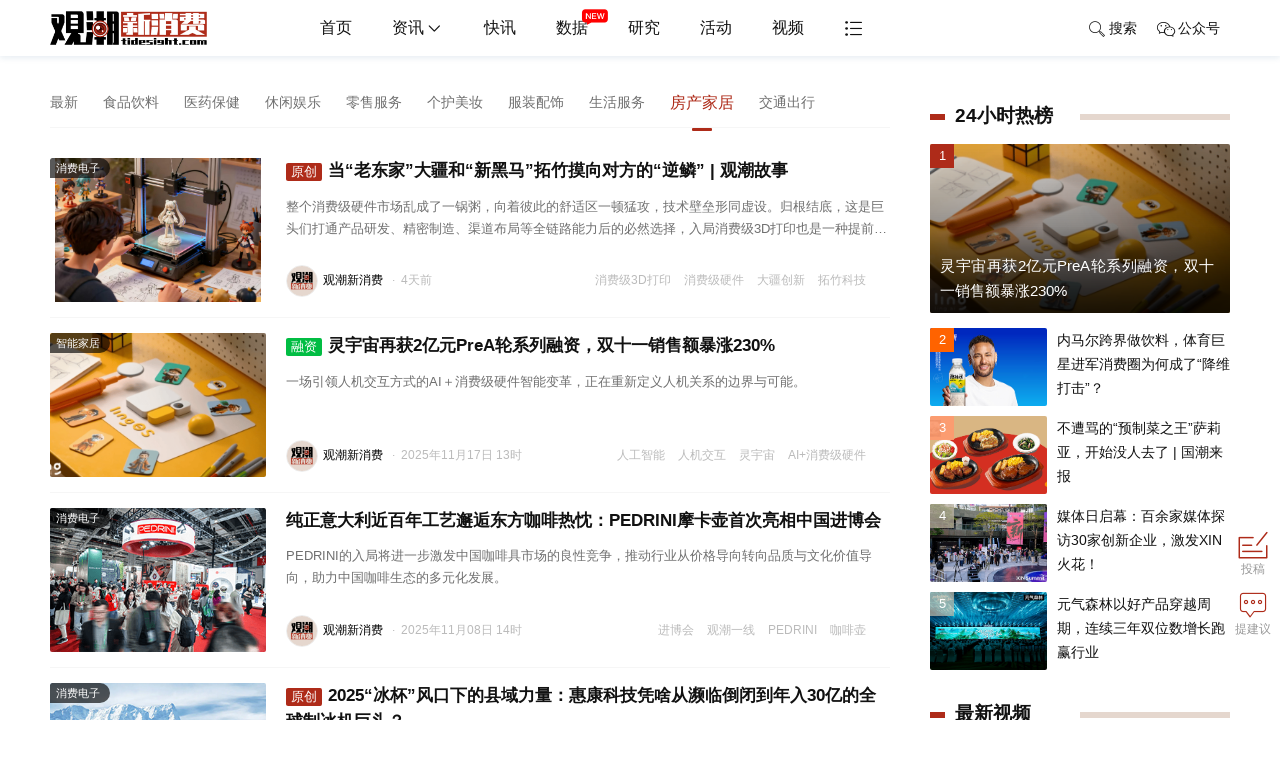

--- FILE ---
content_type: text/html; charset=utf-8
request_url: https://www.tidesight.com/news/i275
body_size: 15446
content:
<!DOCTYPE html>
<html>
<head>
    <meta http-equiv="Content-Type" content="text/html; charset=utf-8" />
    <title>房产家居_房产家居资讯_观潮新消费</title>
    <meta content="观潮新消费房产家居资讯频道提供最新最热的数字经济房产家居资讯,汇聚数字经济房产家居领域最全的资讯." name="description" />
    <meta content="房产家居,数字经济产业资讯,数字经济投资创业,数字经济人物资讯,数字经济政策" name="keywords" />
    <meta name="viewport" content="width=device-width,initial-scale=1.0, maximum-scale=1.0, user-scalable=no"/>
<link rel="icon" href="https://static.tidesight.com/images/favicon.ico" mce_href="https://static.tidesight.com/images/favicon.ico" type="image/x-icon">
<link rel="shortcut icon" href="https://static.tidesight.com/images/favicon.ico" mce_href="https://static.tidesight.com/images/favicon.ico" type="image/x-icon"/>
<link rel="stylesheet" href="https://static.tidesight.com/css/swiper.min.css">
<link rel="stylesheet" type="text/css" href="https://static.tidesight.com/css/animate.min.css">
<link href="https://static.tidesight.com/css/default2020.css" rel="stylesheet" type="text/css" media="all"/>
<link href="//at.alicdn.com/t/font_666359_ucik6rb10gk.css" rel="stylesheet" type="text/css" media="all"/>
<script type="text/javascript" src="https://static.tidesight.com/js/jquery-1.8.3.min.js"> </script>
<script type="text/javascript" src="https://static.tidesight.com/js/core.js"> </script>
</head>
<body class=" news-list-page">
    <!--头部-->
    <div class="header">
  	<div class="web-hide mobile-menu-box">
        <div class="mobile-cover" id="mobile-cover"></div>
        <div class="mobile-menu">
            <div class="mobile-bar">
                <ul>
                    <li class="l mobile-menu-home">
                        <i class="iconfont icon-tabulation"></i>
                    </li>
                    <li class="c mobile-menu-logo">
                        <a href="https://www.tidesight.com" class="mobile-home" target="_self">
                            <img src="https://static.tidesight.com/images/logo.png">
                        </a>
                    </li>
                    <li class="r mobile-menu-search">
                        <a href="https://www.tidesight.com/search"><i class="iconfont icon-search"></i></a>
                    </li>
                </ul>
            </div>
            <div class="mobile-menus">
                <ul>
                    <div class="form">
                      <input type="text" class="form-control search-text" id="searchTxt" placeholder="请输入关键词" value="">
                      <input type="hidden" id="searchselectdis">
                      <button type="button" id="btn-search" class="btn-search" onclick="Search(0,this);"><i class="iconfont icon-search"></i></button>
                    </div>
                    <li class="channel">
                        <div class="map-list">
                          <a href="https://www.tidesight.com" ><i class="iconfont icon-homeline"></i>首页</a>
                          <a href="https://www.tidesight.com/news"><i class="iconfont icon-tupian"></i>资讯</a>
                          <a href="https://www.tidesight.com/first"><i class="iconfont icon-r"></i>快讯</a>
                          <a href="https://www.tidesight.com/news/c22"><i class="iconfont icon-shiliangzhinengduixiang"></i>研究</a>
                          <a href="https://www.tidesight.com/events"><i class="iconfont icon-jiabin1"></i>活动</a>
                          <a href="https://www.tidesight.com/video"><i class="iconfont icon-video-o"></i>视频</a>
                        </div>                      
                    </li>
                    <li class="domain-news">
                        <a href="javascript:void(0)" class="nav fagrad"><i class="iconfont icon-tupian"></i>国潮资讯</a>
                        <div class="map-list">
                            <a href="https://www.tidesight.com/news/c16">品牌</a>
                            <a href="https://www.tidesight.com/news/c18">产品</a>
                            <a href="https://www.tidesight.com/news/c21">渠道</a>
                            <a href="https://www.tidesight.com/news/c48">营销</a>
                            <a href="https://www.tidesight.com/news/c19">人物</a>
                            <a href="https://www.tidesight.com/news/c17">资本</a>
                            <a href="https://www.tidesight.com/news/c20">IP</a>
                        </div>
                    </li>   
                  
                   <li>
                     <a href="javascript:void(0)" class="nav fagrad"><i class="iconfont icon-yunyingguanli"></i>国潮话题</a>
                     <div class="map-list">
                       <a href="https://www.tidesight.com/news/t44759">观潮者</a> 
                       <a href="https://www.tidesight.com/news/t51886">科技潮行</a> 
                       <a href="https://www.tidesight.com/news/t48559">国潮风云</a> 
                       <a href="https://www.tidesight.com/news/t49224">国潮寻味</a> 
                       <a href="https://www.tidesight.com/news/t41852">新牌故事</a> 
                       <a href="https://www.tidesight.com/news/t41830">牌里牌外</a> 
                       <a href="https://www.tidesight.com/news/t51038">国潮清谈会</a>
                       <a href="https://www.tidesight.com/news/t41348">新消费观察</a>
                     </div>
                  </li>

                  <li>
                    <a href="javascript:void(0)" class="nav fagrad"><i class="iconfont icon-lianqiu"></i>国潮产业</a>
                    <div class="map-list">
                      <a href="https://www.tidesight.com/news/t2432">新能源汽车</a>
                      <a href="https://www.tidesight.com/news/i51">食品饮料</a>
                      <a href="https://www.tidesight.com/news/i52">医药保健</a>
                      <a href="https://www.tidesight.com/news/i54">生活服务</a>
                      <a href="https://www.tidesight.com/news/i55">零售服务</a>
                      <a href="https://www.tidesight.com/news/i56">美妆个护</a>
                      <a href="https://www.tidesight.com/news/i57">服装配饰</a>
                      <a href="https://www.tidesight.com/news/i275">房产家居</a>
                      <a href="https://www.tidesight.com/news/i279">交通出行</a>
                      <a href="https://www.tidesight.com/news/i282">休闲娱乐</a> 
                    </div>

                  </li>
                  <li>

                    <a href="javascript:void(0)" class="nav fagrad"><i class="iconfont icon-shiliangzhinengduixiang"></i>国潮数据</a>
                    <div class="map-list">
                      <a href="https://www.tidesight.com/news/s31">融资事件</a>
                      <a href="https://www.tidesight.com/news/s34">上市事件</a>
                      <a href="https://www.tidesight.com/news/s33">财报解读</a>
                      <a href="https://www.tidesight.com/news/c24">研究数据</a>
                      <a href="https://www.tidesight.com/news/c65">研究报告</a>
                    </div>                                

                  </li>               

                </ul>
              
            </div>
          <div class="mobile-menu-home"><i class="iconfont icon-close"></i></div>
        </div>
    </div>
    <div class="head-nav animated top  headroom-top" id="page-top">
        <div class="main">
            <div class="box-fix-l"><a href="https://www.tidesight.com" class="top-logo"><img src="https://static.tidesight.com/images/logo.png" alt="观潮新消费,国潮产业新媒体,激发国牌无限可能"></a></div>
            <div class="box-fix-c">
                <ul class="top-nav head-menu">
                    <li><a href="https://www.tidesight.com">首页</a></li>
                    <li class="domain-news has-sub">
                        <a href="https://www.tidesight.com/news">资讯<i class="iconfont icon-down"></i></a>
                        <ul class="sub-box hide animated">
                            <li><a href="https://www.tidesight.com/news/c16">品牌</a></li>
                            <li><a href="https://www.tidesight.com/news/c18">产品</a></li>
                            <li><a href="https://www.tidesight.com/news/c21">渠道</a></li>
                            <li><a href="https://www.tidesight.com/news/c48">营销</a></li>
                            <li><a href="https://www.tidesight.com/news/c19">人物</a></li>
                            <li><a href="https://www.tidesight.com/news/c17">资本</a></li>
			    					
                        </ul>
                    </li>
                  	 <li class="domain-first"><a href="https://www.tidesight.com/first">快讯</a></li>
                    <li class="domain-news has-sub">
                        <a href="javascript:void(0)">数据<i class="iconfont icon-new2"></i></a>
                        <ul class="sub-box hide animated">
            <div class="img"><img src="https://pic2.tidesight.com/24/img/202403/19180958271.jpg" alt="观潮数据小程序" style="width:200px"></div>
                          <div class="text" style="font-size: 13px;line-height: 2;text-align: center;background: #ae2b19;color: #fff;">观潮数据，国货潮品数据库</div>
			    					
                        </ul>
                    </li>                  
                    <li class="domain-research"><a href="https://www.tidesight.com/news/c22">研究</a></li>
                  	 <li class="domain-live"><a href="https://www.tidesight.com/events">活动</a></li>
                    <li class="domain-video"><a href="https://www.tidesight.com/video">视频</a></li> 
                  	<li class="domain-mor  has-sub"><a href="javascript:void(0);"><i class="iconfont icon-tabulation"></i></a>
                  
                          <ul class="sub-box full hide animated">
                            <div class="map">
                              <li>
                              <h4>国潮话题</h4>
                              <div class="map-list">
                              	 <a href="https://www.tidesight.com/news/t44759">观潮者</a> 
                                <a href="https://www.tidesight.com/news/t51886">科技潮行</a> 
                                <a href="https://www.tidesight.com/news/t48559">国潮风云</a> 
                                <a href="https://www.tidesight.com/news/t49224">国潮寻味</a> 
                                <a href="https://www.tidesight.com/news/t41852">新牌故事</a> 
                                <a href="https://www.tidesight.com/news/t41830">牌里牌外</a> 
                                <a href="https://www.tidesight.com/news/t51038">国潮清谈会</a>
                                <a href="https://www.tidesight.com/news/t41348">新消费观察</a>
                              </div>
                              </li>
                              
                               <li>
                              <h4>国潮产业</h4>
                              <div class="map-list">
                                <a href="https://www.tidesight.com/news/t2432">新能源汽车</a>
                                <a href="https://www.tidesight.com/news/i51">食品饮料</a>
                                <a href="https://www.tidesight.com/news/i52">医药保健</a>
                                <a href="https://www.tidesight.com/news/i54">生活服务</a>
                                <a href="https://www.tidesight.com/news/i55">零售服务</a>
                                <a href="https://www.tidesight.com/news/i56">美妆个护</a>
                                <a href="https://www.tidesight.com/news/i57">服装配饰</a>
                                <a href="https://www.tidesight.com/news/i275">房产家居</a>
                                <a href="https://www.tidesight.com/news/i279">交通出行</a>
                                <a href="https://www.tidesight.com/news/i282">休闲娱乐</a> 
                              </div>
                                 
                              </li>
                              <li>
                                 
                               <h4>国潮数据</h4>
                              <div class="map-list">
                                <a href="https://www.tidesight.com/news/s31">融资事件</a>
                                <a href="https://www.tidesight.com/news/s34">上市事件</a>
                                <a href="https://www.tidesight.com/news/s33">财报解读</a>
                                <a href="https://www.tidesight.com/news/c24">研究数据</a>
											 <a href="https://www.tidesight.com/news/c65">研究报告</a>
                              </div>                                
                                 
                              </li>                             
                              
                              
                            
                            </div>
                            
			    					
                        </ul>                
                  
                  </li> 
                </ul>
            </div>
            <div class="box-fix-r">
                <ul class="top-nav">
                    <li style="display:none"><a href="https://user.tidesight.com/uc/write"><i class="iconfont icon-email"></i>投稿</a></li>
                    <li class="top-search">
                      <a href="javascript:;"><i class="iconfont icon-search"></i>搜索</a>
                  	 </li>
                    <li class="has-sub download-app">
                      <a href="javascript:void(0)"><i class="iconfont icon-wechat-o"></i>公众号</a>
                      <ul class="sub-box hide animated">
                        <img src="https://static.tidesight.com/images/weixin.jpg" alt="观潮新消费微信公众号">
                      </ul>
                    </li>
                    <li class="nav-login top-login hide" id="login"><a href="https://user.tidesight.com/login">登录/注册</a></li>
                </ul>
            </div>
        </div>
    </div>
  
</div>
<div class="ad_top main"><div class="adver_showx"  id="xad_3_7470270x" style=" margin-bottom:6px;">
  <script type="text/javascript">/*BAIDU_CLB_fillSlot("7470270");*/</script>
  </div></div>
    <!--头部end-->
    <!--header-end-->
    

<div class="page-content" data-channelid="0" id="page-news">
                <div class="baike-show-top show-top-bg show-top-news-bg"><h1 class="ctitle">数字经济资讯</h1><h2>数字经济政策、数字经济产业、数字经济资本、数字经济创业、数字经济创新、数字经济人物、数字经济公司、数字经济国际、数字经济百科等，这里汇聚数字经济领域最全的资讯</h2></div>
    <div class="main">
        <div class="box-fix-l">
            <div class="box-news-list">
                            <div class="news-list-nav  n9" id="news-list-channel">
	                            <ul>
                                    <li class="" data-c="50"><a href="https://www.tidesight.com/news/i50">最新</a></li>
			                            <li class=""><a href="https://www.tidesight.com/news/i51">食品饮料</a></li>
			                            <li class=""><a href="https://www.tidesight.com/news/i52">医药保健</a></li>
			                            <li class=""><a href="https://www.tidesight.com/news/i282">休闲娱乐</a></li>
			                            <li class=""><a href="https://www.tidesight.com/news/i55">零售服务</a></li>
			                            <li class=""><a href="https://www.tidesight.com/news/i56">个护美妆</a></li>
			                            <li class=""><a href="https://www.tidesight.com/news/i57">服装配饰</a></li>
			                            <li class=""><a href="https://www.tidesight.com/news/i54">生活服务</a></li>
			                            <li class="on"><a href="https://www.tidesight.com/news/i275">房产家居</a></li>
			                            <li class=""><a href="https://www.tidesight.com/news/i279">交通出行</a></li>
	                            </ul>
                            </div>

                <!--左侧列表start-->
                <div class="news-list" id="news-list-all">
                    <ul id="data-list">
                        
        <li data-industryid="1100" data-special="12" data-channleid="16">
            <div class="img "><a target="_blank" href="https://www.tidesight.com/news/1371094.html"><img src="https://static.tidesight.com/images/news.png" data-src="https://pic2.tidesight.com/25/img/202511/26203610767.jpg" alt="当“老东家”大疆和“新黑马”拓竹摸向对方的“逆鳞”|观潮故事"></a></div>
            <div class="txt">
                <h3>
                    <a href="https://www.tidesight.com/news/1371094.html" target="_blank" class="title">当“老东家”大疆和“新黑马”拓竹摸向对方的“逆鳞” | 观潮故事</a>
                </h3>
                <div class="desc">整个消费级硬件市场乱成了一锅粥，向着彼此的舒适区一顿猛攻，技术壁垒形同虚设。归根结底，这是巨头们打通产品研发、精密制造、渠道布局等全链路能力后的必然选择，入局消费级3D打印也是一种提前站位。</div>
                <div class="info">
                    <div class="tag">
                        <a href="https://www.tidesight.com/news/t52304" target="_blank">消费级3D打印</a> <a href="https://www.tidesight.com/news/t58586" target="_blank">消费级硬件</a> <a href="https://www.tidesight.com/news/t58587" target="_blank">大疆创新</a> <a href="https://www.tidesight.com/news/t58588" target="_blank">拓竹科技</a>
                    </div>
                        <span class="author">
                            <a href="https://www.tidesight.com/news/u422" target="_blank"><img src="https://static.tidesight.com/images/user.png" data-src="https://pic2.tidesight.com/20/img/202010/13091845086.jpg" />观潮新消费</a>
                        </span>
                    <span class="dot">·</span><span class="date">2025-11-26 20:31</span>
                </div>
            </div>         
        </li>
        <li data-industryid="1101" data-special="31" data-channleid="16">
            <div class="img "><a target="_blank" href="https://www.tidesight.com/news/1371084.html"><img src="https://static.tidesight.com/images/news.png" data-src="https://pic2.tidesight.com/25/img/202511/17132405096.jpg" alt="灵宇宙再获2亿元PreA轮系列融资，双十一销售额暴涨230%"></a></div>
            <div class="txt">
                <h3>
                    <a href="https://www.tidesight.com/news/1371084.html" target="_blank" class="title">灵宇宙再获2亿元PreA轮系列融资，双十一销售额暴涨230%</a>
                </h3>
                <div class="desc">一场引领人机交互方式的AI＋消费级硬件智能变革，正在重新定义人机关系的边界与可能。</div>
                <div class="info">
                    <div class="tag">
                        <a href="https://www.tidesight.com/news/t656" target="_blank">人工智能</a> <a href="https://www.tidesight.com/news/t35356" target="_blank">人机交互</a> <a href="https://www.tidesight.com/news/t58573" target="_blank">灵宇宙</a> <a href="https://www.tidesight.com/news/t58574" target="_blank">AI+消费级硬件</a>
                    </div>
                        <span class="author">
                            <a href="https://www.tidesight.com/news/u422" target="_blank"><img src="https://static.tidesight.com/images/user.png" data-src="https://pic2.tidesight.com/20/img/202010/13091845086.jpg" />观潮新消费</a>
                        </span>
                    <span class="dot">·</span><span class="date">2025-11-17 13:19</span>
                </div>
            </div>         
        </li>
        <li data-industryid="1100" data-special="" data-channleid="16">
            <div class="img "><a target="_blank" href="https://www.tidesight.com/news/1371077.html"><img src="https://static.tidesight.com/images/news.png" data-src="https://pic2.tidesight.com/25/img/202511/10162939222.png" alt="纯正意大利近百年工艺邂逅东方咖啡热忱：PEDRINI摩卡壶首次亮相中国进博会"></a></div>
            <div class="txt">
                <h3>
                    <a href="https://www.tidesight.com/news/1371077.html" target="_blank" class="title">纯正意大利近百年工艺邂逅东方咖啡热忱：PEDRINI摩卡壶首次亮相中国进博会</a>
                </h3>
                <div class="desc">PEDRINI的入局将进一步激发中国咖啡具市场的良性竞争，推动行业从价格导向转向品质与文化价值导向，助力中国咖啡生态的多元化发展。</div>
                <div class="info">
                    <div class="tag">
                        <a href="https://www.tidesight.com/news/t33299" target="_blank">进博会</a> <a href="https://www.tidesight.com/news/t57082" target="_blank">观潮一线</a> <a href="https://www.tidesight.com/news/t58566" target="_blank">PEDRINI</a> <a href="https://www.tidesight.com/news/t58567" target="_blank">咖啡壶</a>
                    </div>
                        <span class="author">
                            <a href="https://www.tidesight.com/news/u422" target="_blank"><img src="https://static.tidesight.com/images/user.png" data-src="https://pic2.tidesight.com/20/img/202010/13091845086.jpg" />观潮新消费</a>
                        </span>
                    <span class="dot">·</span><span class="date">2025-11-08 14:28</span>
                </div>
            </div>         
        </li>
        <li data-industryid="1100" data-special="12" data-channleid="16">
            <div class="img "><a target="_blank" href="https://www.tidesight.com/news/1371021.html"><img src="https://static.tidesight.com/images/news.png" data-src="https://pic2.tidesight.com/25/img/202509/05145048977.jpg" alt="2025“冰杯”风口下的县域力量：惠康科技凭啥从濒临倒闭到年入30亿的全球制冰机巨头？"></a></div>
            <div class="txt">
                <h3>
                    <a href="https://www.tidesight.com/news/1371021.html" target="_blank" class="title">2025“冰杯”风口下的县域力量：惠康科技凭啥从濒临倒闭到年入30亿的全球制冰机巨头？</a>
                </h3>
                <div class="desc">在行业竞争上升到创新力的拉锯战之前，惠康先靠产能承接品类上行期的红利，完成制造向智造的跨越。</div>
                <div class="info">
                    <div class="tag">
                        <a href="https://www.tidesight.com/news/t52038" target="_blank">隐形巨头</a> <a href="https://www.tidesight.com/news/t58520" target="_blank">惠康科技</a> <a href="https://www.tidesight.com/news/t58521" target="_blank">制冰机</a>
                    </div>
                        <span class="author">
                            <a href="https://www.tidesight.com/news/u422" target="_blank"><img src="https://static.tidesight.com/images/user.png" data-src="https://pic2.tidesight.com/20/img/202010/13091845086.jpg" />观潮新消费</a>
                        </span>
                    <span class="dot">·</span><span class="date">2025-09-05 14:44</span>
                </div>
            </div>         
        </li>
        <li data-industryid="1100" data-special="" data-channleid="16">
            <div class="img "><a target="_blank" href="https://www.tidesight.com/news/1371020.html"><img src="https://static.tidesight.com/images/news.png" data-src="https://pic2.tidesight.com/25/img/202509/05112243947.jpg" alt="追觅科技30余款全场景新品发布，引领全球智能产业新时代"></a></div>
            <div class="txt">
                <h3>
                    <a href="https://www.tidesight.com/news/1371020.html" target="_blank" class="title">追觅科技30余款全场景新品发布，引领全球智能产业新时代</a>
                </h3>
                <div class="desc">30余款新品、十余项全球首创技术“轰炸般”在一场发布会上密集呈现，震动了高端消费全领域。</div>
                <div class="info">
                    <div class="tag">
                        <a href="https://www.tidesight.com/news/t47240" target="_blank">追觅科技</a> <a href="https://www.tidesight.com/news/t48923" target="_blank">清洁电器</a> <a href="https://www.tidesight.com/news/t58333" target="_blank">智能清洁</a>
                    </div>
                        <span class="author">
                            <a href="https://www.tidesight.com/news/u422" target="_blank"><img src="https://static.tidesight.com/images/user.png" data-src="https://pic2.tidesight.com/20/img/202010/13091845086.jpg" />观潮新消费</a>
                        </span>
                    <span class="dot">·</span><span class="date">2025-09-05 11:20</span>
                </div>
            </div>         
        </li>
        <li data-industryid="1100" data-special="" data-channleid="16">
            <div class="img "><a target="_blank" href="https://www.tidesight.com/news/1371018.html"><img src="https://static.tidesight.com/images/news.png" data-src="https://pic2.tidesight.com/25/img/202509/03181533961.jpg" alt="追觅官宣全球首个带吸力的活水洗地吸尘器将于9月4日发布"></a></div>
            <div class="txt">
                <h3>
                    <a href="https://www.tidesight.com/news/1371018.html" target="_blank" class="title">追觅官宣全球首个带吸力的活水洗地吸尘器将于9月4日发布</a>
                </h3>
                <div class="desc">作为高端清洁电器的领跑者，追觅吸尘器始终以用户痛点为创新导向。</div>
                <div class="info">
                    <div class="tag">
                        <a href="https://www.tidesight.com/news/t47240" target="_blank">追觅科技</a> <a href="https://www.tidesight.com/news/t48923" target="_blank">清洁电器</a> <a href="https://www.tidesight.com/news/t58517" target="_blank">追觅吸尘器</a>
                    </div>
                        <span class="author">
                            <a href="https://www.tidesight.com/news/u422" target="_blank"><img src="https://static.tidesight.com/images/user.png" data-src="https://pic2.tidesight.com/20/img/202010/13091845086.jpg" />观潮新消费</a>
                        </span>
                    <span class="dot">·</span><span class="date">2025-09-03 18:07</span>
                </div>
            </div>         
        </li>
        <li data-industryid="1100" data-special="12" data-channleid="16">
            <div class="img "><a target="_blank" href="https://www.tidesight.com/news/1371016.html"><img src="https://static.tidesight.com/images/news.png" data-src="https://pic2.tidesight.com/25/img/202509/02110641236.png" alt="被董明珠狙击10年，宁波家电大王终圆上市梦|国潮风云"></a></div>
            <div class="txt">
                <h3>
                    <a href="https://www.tidesight.com/news/1371016.html" target="_blank" class="title">被董明珠狙击10年，宁波家电大王终圆上市梦 | 国潮风云</a>
                </h3>
                <div class="desc">奥克斯面临的不仅是一场市场之争，更是一场模式之争。</div>
                <div class="info">
                    <div class="tag">
                        <a href="https://www.tidesight.com/news/t1230" target="_blank">小米</a> <a href="https://www.tidesight.com/news/t34044" target="_blank">格力</a> <a href="https://www.tidesight.com/news/t46904" target="_blank">奥克斯</a> <a href="https://www.tidesight.com/news/t48559" target="_blank">国潮风云</a>
                    </div>
                        <span class="author">
                            <a href="https://www.tidesight.com/news/u422" target="_blank"><img src="https://static.tidesight.com/images/user.png" data-src="https://pic2.tidesight.com/20/img/202010/13091845086.jpg" />观潮新消费</a>
                        </span>
                    <span class="dot">·</span><span class="date">2025-09-02 11:03</span>
                </div>
            </div>         
        </li>
        <li data-industryid="1100" data-special="" data-channleid="16">
            <div class="img "><a target="_blank" href="https://www.tidesight.com/news/1371012.html"><img src="https://static.tidesight.com/images/news.png" data-src="https://pic2.tidesight.com/25/img/202508/25173253115.png" alt="多家一线资本入场！AI玩具领军企业跃然创新完成2亿元A轮融资"></a></div>
            <div class="txt">
                <h3>
                    <a href="https://www.tidesight.com/news/1371012.html" target="_blank" class="title">多家一线资本入场！AI 玩具领军企业跃然创新完成 2 亿元 A 轮融资</a>
                </h3>
                <div class="desc">从市场份额、融资规模及 IP 生态等核心维度来看，跃然创新已然拔得头筹。</div>
                <div class="info">
                    <div class="tag">
                        <a href="https://www.tidesight.com/news/t58509" target="_blank">AI玩具</a> <a href="https://www.tidesight.com/news/t58510" target="_blank">跃然创新</a> <a href="https://www.tidesight.com/news/t58511" target="_blank">BubblePal</a>
                    </div>
                        <span class="author">
                            <a href="https://www.tidesight.com/news/u422" target="_blank"><img src="https://static.tidesight.com/images/user.png" data-src="https://pic2.tidesight.com/20/img/202010/13091845086.jpg" />观潮新消费</a>
                        </span>
                    <span class="dot">·</span><span class="date">2025-08-25 17:30</span>
                </div>
            </div>         
        </li>
        <li data-industryid="1100" data-special="12" data-channleid="18">
            <div class="img "><a target="_blank" href="https://www.tidesight.com/news/1370995.html"><img src="https://static.tidesight.com/images/news.png" data-src="https://pic2.tidesight.com/25/img/202507/28184928415.png" alt="天气越热，电风扇越“凉”？|国潮一夏"></a></div>
            <div class="txt">
                <h3>
                    <a href="https://www.tidesight.com/news/1370995.html" target="_blank" class="title">天气越热，电风扇越“凉”？| 国潮一夏</a>
                </h3>
                <div class="desc">电风扇不是伪需求，但到底是不是一门好生意？</div>
                <div class="info">
                    <div class="tag">
                        <a href="https://www.tidesight.com/news/t53464" target="_blank">国潮一夏</a> <a href="https://www.tidesight.com/news/t58484" target="_blank">风扇</a> <a href="https://www.tidesight.com/news/t58485" target="_blank">几素科技</a> <a href="https://www.tidesight.com/news/t58486" target="_blank">DREO</a>
                    </div>
                        <span class="author">
                            <a href="https://www.tidesight.com/news/u422" target="_blank"><img src="https://static.tidesight.com/images/user.png" data-src="https://pic2.tidesight.com/20/img/202010/13091845086.jpg" />观潮新消费</a>
                        </span>
                    <span class="dot">·</span><span class="date">2025-07-28 18:48</span>
                </div>
            </div>         
        </li>
        <li data-industryid="1100" data-special="" data-channleid="16">
            <div class="img "><a target="_blank" href="https://www.tidesight.com/news/1370958.html"><img src="https://static.tidesight.com/images/news.png" data-src="https://pic2.tidesight.com/25/img/202505/29133553633.jpg" alt="春风动力：十年狂飙背后的三大密钥"></a></div>
            <div class="txt">
                <h3>
                    <a href="https://www.tidesight.com/news/1370958.html" target="_blank" class="title">春风动力：十年狂飙背后的三大密钥</a>
                </h3>
                <div class="desc">以春风动力为代表的新一代中国摩托车企，正在撕掉人们对中国摩托低价的传统标签，依托中国制造的强大基础，推动中国摩托车从通路产品向休闲娱乐和高端智能方向转型升级，重塑全球摩托车竞争格局。</div>
                <div class="info">
                    <div class="tag">
                        <a href="https://www.tidesight.com/news/t35037" target="_blank">中国制造</a> <a href="https://www.tidesight.com/news/t58429" target="_blank">春风动力</a> <a href="https://www.tidesight.com/news/t58430" target="_blank">中国摩托车</a>
                    </div>
                        <span class="author">
                            <a href="https://www.tidesight.com/news/u431" target="_blank"><img src="https://static.tidesight.com/images/user.png" data-src="https://pic2.tidesight.com/21/img/202101/28152430665.gif" />观潮小伙伴</a>
                        </span>
                    <span class="dot">·</span><span class="date">2025-05-29 13:34</span>
                </div>
            </div>         
        </li>
        <li data-industryid="1100" data-special="" data-channleid="16">
            <div class="img "><a target="_blank" href="https://www.tidesight.com/news/1370957.html"><img src="https://static.tidesight.com/images/news.png" data-src="https://pic2.tidesight.com/25/img/202505/29113036907.jpg" alt="30年4000倍，深度拆解引领中国制造的科技巨头是如何炼成的？"></a></div>
            <div class="txt">
                <h3>
                    <a href="https://www.tidesight.com/news/1370957.html" target="_blank" class="title">30年4000倍，深度拆解引领中国制造的科技巨头是如何炼成的？</a>
                </h3>
                <div class="desc">2025年，美的董事长方洪波明确表示：“全球突破是美的当下最核心的战略之一，要在海外市场构建出第二个主场”。</div>
                <div class="info">
                    <div class="tag">
                        <a href="https://www.tidesight.com/news/t34184" target="_blank">美的</a> <a href="https://www.tidesight.com/news/t40098" target="_blank">方洪波</a> <a href="https://www.tidesight.com/news/t58428" target="_blank">中国制造出海</a>
                    </div>
                        <span class="author">
                            <a href="https://www.tidesight.com/news/u431" target="_blank"><img src="https://static.tidesight.com/images/user.png" data-src="https://pic2.tidesight.com/21/img/202101/28152430665.gif" />观潮小伙伴</a>
                        </span>
                    <span class="dot">·</span><span class="date">2025-05-29 11:14</span>
                </div>
            </div>         
        </li>
        <li data-industryid="1106" data-special="12" data-channleid="16">
            <div class="img "><a target="_blank" href="https://www.tidesight.com/news/1370954.html"><img src="https://static.tidesight.com/images/news.png" data-src="https://pic2.tidesight.com/25/img/202505/26223910020.png" alt="中国最“土”商业爽文：42岁躺赚的百亿老板，如何打造出“爆品永动机”？|爆品透视"></a></div>
            <div class="txt">
                <h3>
                    <a href="https://www.tidesight.com/news/1370954.html" target="_blank" class="title">中国最“土”商业爽文：42岁躺赚的百亿老板，如何打造出“爆品永动机”？| 爆品透视</a>
                </h3>
                <div class="desc">这套“超级产品+超级渠道”的爆品法则，在之后十几年的历程中屡试不爽。</div>
                <div class="info">
                    <div class="tag">
                        <a href="https://www.tidesight.com/news/t22601" target="_blank">易烊千玺</a> <a href="https://www.tidesight.com/news/t54904" target="_blank">绿联</a> <a href="https://www.tidesight.com/news/t58424" target="_blank">3C配件</a>
                    </div>
                        <span class="author">
                            <a href="https://www.tidesight.com/news/u422" target="_blank"><img src="https://static.tidesight.com/images/user.png" data-src="https://pic2.tidesight.com/20/img/202010/13091845086.jpg" />观潮新消费</a>
                        </span>
                    <span class="dot">·</span><span class="date">2025-05-26 22:36</span>
                </div>
            </div>         
        </li>
        <li data-industryid="1100" data-special="" data-channleid="16">
            <div class="img "><a target="_blank" href="https://www.tidesight.com/news/1370948.html"><img src="https://static.tidesight.com/images/news.png" data-src="https://pic2.tidesight.com/25/img/202505/21003534139.png" alt="连续6年斩获全球第一，年入50亿，这个被纽约市民凌晨疯抢的中国品牌是怎样炼成的？|爆品透视"></a></div>
            <div class="txt">
                <h3>
                    <a href="https://www.tidesight.com/news/1370948.html" target="_blank" class="title">连续6年斩获全球第一，年入50亿，这个被纽约市民凌晨疯抢的中国品牌是怎样炼成的？| 爆品透视</a>
                </h3>
                <div class="desc">从产品创新性、行业知名度、全球战略布局、国际市场影响力四大维度，Insta360的数据都遥遥领先，堪为全球智能影像科技品牌标杆。</div>
                <div class="info">
                    <div class="tag">
                        <a href="https://www.tidesight.com/news/t58296" target="_blank">爆品透视</a> <a href="https://www.tidesight.com/news/t58416" target="_blank">Insta360</a> <a href="https://www.tidesight.com/news/t58417" target="_blank">影石创新</a> <a href="https://www.tidesight.com/news/t58418" target="_blank">运动全景相机</a>
                    </div>
                        <span class="author">
                            <a href="https://www.tidesight.com/news/u422" target="_blank"><img src="https://static.tidesight.com/images/user.png" data-src="https://pic2.tidesight.com/20/img/202010/13091845086.jpg" />观潮新消费</a>
                        </span>
                    <span class="dot">·</span><span class="date">2025-05-21 00:34</span>
                </div>
            </div>         
        </li>
        <li data-industryid="1100" data-special="12" data-channleid="16">
            <div class="img "><a target="_blank" href="https://www.tidesight.com/news/1370909.html"><img src="https://static.tidesight.com/images/news.png" data-src="https://pic2.tidesight.com/25/img/202504/27181711249.png" alt="中国小家电的十字路口：网红逻辑失效，硬核时代降临|国潮出海"></a></div>
            <div class="txt">
                <h3>
                    <a href="https://www.tidesight.com/news/1370909.html" target="_blank" class="title">中国小家电的十字路口：网红逻辑失效，硬核时代降临 | 国潮出海</a>
                </h3>
                <div class="desc">内销乏力，出海不易，成了小家电的集体困境。</div>
                <div class="info">
                    <div class="tag">
                        <a href="https://www.tidesight.com/news/t38243" target="_blank">九阳</a> <a href="https://www.tidesight.com/news/t38361" target="_blank">小家电</a> <a href="https://www.tidesight.com/news/t41919" target="_blank">小熊电器</a> <a href="https://www.tidesight.com/news/t46484" target="_blank">苏泊尔</a>
                    </div>
                        <span class="author">
                            <a href="https://www.tidesight.com/news/u422" target="_blank"><img src="https://static.tidesight.com/images/user.png" data-src="https://pic2.tidesight.com/20/img/202010/13091845086.jpg" />观潮新消费</a>
                        </span>
                    <span class="dot">·</span><span class="date">2025-04-27 18:14</span>
                </div>
            </div>         
        </li>
        <li data-industryid="1106" data-special="" data-channleid="48">
            <div class="img "><a target="_blank" href="https://www.tidesight.com/news/1370855.html"><img src="https://static.tidesight.com/images/news.png" data-src="https://pic2.tidesight.com/25/img/202503/22143456842.png" alt="长春第二届国际大健康暨养生养老产业博览会9月举行"></a></div>
            <div class="txt">
                <h3>
                    <a href="https://www.tidesight.com/news/1370855.html" target="_blank" class="title">长春第二届国际大健康暨养生养老产业博览会9月举行</a>
                </h3>
                <div class="desc">长春国际养老及大健康博览会对于推动产业发展和提升公众的健康意识都具有不可或缺的作用。它不仅是一个展示最新成果的平台，也是一个促进合作与交流的重要场所，为养老及大健康产业的持续发展注入了新的活力。</div>
                <div class="info">
                    <div class="tag">
                        <a href="https://www.tidesight.com/news/t31948" target="_blank">养老产业</a> <a href="https://www.tidesight.com/news/t35446" target="_blank">大健康</a> <a href="https://www.tidesight.com/news/t58337" target="_blank">长春国际大健康产业博览会</a>
                    </div>
                        <span class="author">
                            <a href="https://www.tidesight.com/news/u431" target="_blank"><img src="https://static.tidesight.com/images/user.png" data-src="https://pic2.tidesight.com/21/img/202101/28152430665.gif" />观潮小伙伴</a>
                        </span>
                    <span class="dot">·</span><span class="date">2025-03-22 14:24</span>
                </div>
            </div>         
        </li>

                    </ul>
                </div>
                <div class="page-list page"><div class="pagenum"><span class="on">1</span><a  href="https://www.tidesight.com/news/i275-p2">2</a><a  href="https://www.tidesight.com/news/i275-p3">3</a><a  href="https://www.tidesight.com/news/i275-p4">4</a><a  href="https://www.tidesight.com/news/i275-p5">5</a><a  href="https://www.tidesight.com/news/i275-p6">6</a><a  href="https://www.tidesight.com/news/i275-p7">7</a><a  href="https://www.tidesight.com/news/i275-p8">8</a><a  href="https://www.tidesight.com/news/i275-p9">9</a><a  href="https://www.tidesight.com/news/i275-p10">10</a><a  href="https://www.tidesight.com/news/i275-p2" class="next"><i class="iconfont icon-more"></i></a></div></div>
                <div class="box-loadmore"><a id="loadmore" href="javascript:void(0)" class="loadmore" data-totalpage="33" data-pagesize="10" data-search="https://www.tidesight.com/news/i275" data-pageindex="1" data-controlsid="data-list">加载更多...</a></div>
            </div>
        </div>
        <!--左侧列表end-->
        <!--右侧列表start-->
        <div class="box-fix-r">
            <div class="box-moder ad-300">
	<div class="adver_show"  id="ad_3_7470276"><script type="text/javascript">BAIDU_CLB_fillSlot("7470276");</script></div>
</div>
<!--24小时热榜start-->
<div class="box-moder news-hot-list" id="box-fix-moder">
    <div class="box-tabs">
        <h3 class="title"><span class="line"></span>24小时热榜</h3>
    </div>
    <div class="tab-content">
        <ul class="list list-img moder-pic-news">
            <!--QF-Slice:10-start--><li><div class="img"><a href="https://www.tidesight.com/news/1371084.html" target="_blank"><img src="https://pic2.tidesight.com/25/img/202511/17132405096.jpg" alt="灵宇宙再获2亿元PreA轮系列融资，双十一销售额暴涨230%" border="0" class="img-responsive"><div class="mask"></div></a><i class="order1">1</i></div><a href="https://www.tidesight.com/news/1371084.html" target="_blank"><p>灵宇宙再获2亿元PreA轮系列融资，双十一销售额暴涨230%</p></a></li>
<li><div class="img"><a href="https://www.tidesight.com/news/1371085.html" target="_blank"><img src="https://pic2.tidesight.com/25/img/202511/18222727368.jpg" alt="内马尔跨界做饮料，体育巨星进军消费圈为何成了“降维打击”？" border="0" class="img-responsive"><div class="mask"></div></a><i class="order2">2</i></div><a href="https://www.tidesight.com/news/1371085.html" target="_blank"><p>内马尔跨界做饮料，体育巨星进军消费圈为何成了“降维打击”？</p></a></li>
<li><div class="img"><a href="https://www.tidesight.com/news/1371086.html" target="_blank"><img src="https://pic2.tidesight.com/25/img/202511/18223328041.png" alt="不遭骂的“预制菜之王”萨莉亚，开始没人去了|国潮来报" border="0" class="img-responsive"><div class="mask"></div></a><i class="order3">3</i></div><a href="https://www.tidesight.com/news/1371086.html" target="_blank"><p>不遭骂的“预制菜之王”萨莉亚，开始没人去了 | 国潮来报</p></a></li>
<li><div class="img"><a href="https://www.tidesight.com/news/1371087.html" target="_blank"><img src="https://pic2.tidesight.com/25/img/202511/19000921895.png" alt="媒体日启幕：百余家媒体探访30家创新企业，激发XIN火花！" border="0" class="img-responsive"><div class="mask"></div></a><i class="order4">4</i></div><a href="https://www.tidesight.com/news/1371087.html" target="_blank"><p>媒体日启幕：百余家媒体探访30家创新企业，激发XIN火花！</p></a></li>
<li><div class="img"><a href="https://www.tidesight.com/news/1371088.html" target="_blank"><img src="https://pic2.tidesight.com/25/img/202511/19161229602.png" alt="元气森林以好产品穿越周期，连续三年双位数增长跑赢行业" border="0" class="img-responsive"><div class="mask"></div></a><i class="order5">5</i></div><a href="https://www.tidesight.com/news/1371088.html" target="_blank"><p>元气森林以好产品穿越周期，连续三年双位数增长跑赢行业</p></a></li><!--QF-Slice:10-end-->
        </ul>
    </div>
</div>
<!--24小时热榜end-->
 <!--热门短视频start-->
<div class="box-moder hot-video">
  <h3 class="title"><span class="line"></span>最新视频</h3>
  <ul class="list list-img">
    <!--QF-Slice:70-start--><li><div class="img"><a href="https://www.tidesight.com/video/689.html" target="_blank"><img src="https://pic2.tidesight.com/24/img/202407/12192528599.png" alt="“国潮起·万物生——良渚2023科技国潮产业大会”，为中国品牌发声，共创科技国潮！" border="0" class="img-responsive"><div class="mask"></div></a><i class="order21">21</i><span class="time">02:29</span></div><a href="https://www.tidesight.com/video/689.html" target="_blank">“国潮起·万物生——良渚2023科技国潮产业大会”，为中国品牌发声，共创科技国潮！</a></li>
<li><div class="img"><a href="https://www.tidesight.com/video/688.html" target="_blank"><img src="https://pic2.tidesight.com/24/img/202407/12183404329.png" alt="国潮寻味：对话门框胡同百年卤煮传承人胡建忠，揭秘卤煮市占率第一品牌如何炼成？" border="0" class="img-responsive"><div class="mask"></div></a><i class="order20">20</i><span class="time">07:16</span></div><a href="https://www.tidesight.com/video/688.html" target="_blank">国潮寻味：对话门框胡同百年卤煮传承人胡建忠，揭秘卤煮市占率第一品牌如何炼成？</a></li>
<li><div class="img"><a href="https://www.tidesight.com/video/672.html" target="_blank"><img src="https://pic2.tidesight.com/22/img/202204/14184152441.jpg" alt="《国潮起·万物生——2021国潮新消费大会》宣传片" border="0" class="img-responsive"><div class="mask"></div></a><i class="order19">19</i><span class="time">04:40</span></div><a href="https://www.tidesight.com/video/672.html" target="_blank">《国潮起·万物生——2021国潮新消费大会》宣传片</a></li><!--QF-Slice:70-end-->
  </ul>
</div>
<!--热门短视频end-->
<div class="box-moder ad-300">
	<div class="adver_show"  id="ad_3_7470277"><script type="text/javascript">BAIDU_CLB_fillSlot("7470277");</script></div>
</div>
        </div>
        <!--右侧列表end-->
    </div>
</div>
<script type="text/javascript" src="/user/handlers/log.ashx?t=16"></script>

    <!--底部start-->
    <script>
var _hmt = _hmt || [];
(function() {
  var hm = document.createElement("script");
  hm.src = "https://hm.baidu.com/hm.js?a30bc40e37b010cc4add26c778ac3b70";
  var s = document.getElementsByTagName("script")[0]; 
  s.parentNode.insertBefore(hm, s);
})();
</script>

<div class="part-dropdown dropdown-search" id="search_dropdown">
  <div class="mark"></div>
  <div class="main">
    <div class="dropdown-content">
      <div class="search-content">
        <h2>搜索</h2>
        <div class="form">
          <input type="text" class="form-control search-text" id="searchTxt" placeholder="请输入关键词" value="">
          <input type="hidden" id="searchselectdis">
          <button type="button" id="btn-search" class="btn-search" onclick="Search(0,this);"><i class="iconfont icon-search"></i>搜索</button>
        </div>
        <div class="box-moder">
          <h3 class="title"><span>近期热门</span></h3>
          <div class="news-interest">
            <div class="news-list"><ul><!--QF-Slice:68-start--><li><div class="img "><a target="_blank" href="https://www.tidesight.com/news/1371062.html"><img src="https://pic2.tidesight.com/25/img/202511/03184427264.png" alt="“飞不高”的雪中飞：代工疑云与涨价冲动下的国货困局｜观潮一线" style="display: block;"></a></div><div class="txt"><h3><a href="https://www.tidesight.com/news/1371062.html" target="_blank" class="title">“飞不高”的雪中飞：代工疑云与涨价冲动下的国货困局｜观潮一线</a></h3></li>
<li><div class="img "><a target="_blank" href="https://www.tidesight.com/news/1371074.html"><img src="https://pic2.tidesight.com/25/img/202511/06103316223.png" alt="星巴克中国“入赘”：130亿美元，找来蜜雪冰城当“队友”|观潮一线" style="display: block;"></a></div><div class="txt"><h3><a href="https://www.tidesight.com/news/1371074.html" target="_blank" class="title">星巴克中国“入赘”：130亿美元，找来蜜雪冰城当“队友” | 观潮一线</a></h3></li>
<li><div class="img "><a target="_blank" href="https://www.tidesight.com/news/1371075.html"><img src="https://pic2.tidesight.com/25/img/202511/06105946933.png" alt="大会议程重磅首发！倒计时启动！2025食研汇超级原料大会11月相聚杭州！" style="display: block;"></a></div><div class="txt"><h3><a href="https://www.tidesight.com/news/1371075.html" target="_blank" class="title">大会议程重磅首发！倒计时启动！2025食研汇超级原料大会11月相聚杭州！</a></h3></li>
<li><div class="img "><a target="_blank" href="https://www.tidesight.com/news/1371076.html"><img src="https://pic2.tidesight.com/25/img/202511/07230218254.png" alt="走不出广东的嘉顿面包，凭什么火了近百年？" style="display: block;"></a></div><div class="txt"><h3><a href="https://www.tidesight.com/news/1371076.html" target="_blank" class="title">走不出广东的嘉顿面包，凭什么火了近百年？</a></h3></li><!--QF-Slice:68-end--></ul></div>
          </div>
        </div>
      </div>
    </div>
    <span class="dropdown-close" data-id="search_dropdown"> <i class="iconfont icon-close"></i> </span>
  </div>
</div>

<div class="footer no-first" id="footer">
  <div class="main">
    <dl>
      <dt class="about-us">
        <h4><a href="https://www.tidesight.com" class="top-logo"><img src="https://static.tidesight.com/images/logo-w.png" alt="WEMONEY"></a></h4>
        <div class="about">观潮新消费，定位国潮产业新媒体，致力于打造“国牌产业创新一站式服务平台”，陪伴中国品牌成长，全方位为中国品牌服务，激发国牌无限可能。在这里看懂国潮，见证中国品牌崛起，掀起让中国乃至全球消费者喜爱中国品牌的浪潮。
</div>
        <div class="link">
                       
        </div>
      </dt>
	  <dt class="web-map">
        <h4><i class="iconfont icon-personal"></i>关于我们</h4>
			<ul>
          <li><a href="https://www.tidesight.com/about/#about" target="_blank">关于我们</a></li>
          <li><a href="https://www.tidesight.com/about/#contactus" target="_blank">联系我们</a></li>
          <li><a href="javascript:void(0)" class="btn-feedback">意见反馈</a> </li>
        </ul>
      </dt>
      <dt class="web-map">
        <h4><i class="iconfont icon-wangluo"></i>网站地图</h4>
			<ul>
          <li><a href="https://www.tidesight.com/news" target="_blank">资讯</a></li>
          <li><a href="https://www.tidesight.com/first" target="_blank">快讯</a></li>
          <li><a href="https://www.tidesight.com/news/c25" target="_blank">专题</a></li>
          <li><a href="https://www.tidesight.com/events" target="_blank">活动</a></li>
          <li><a href="https://www.tidesight.com/video" target="_blank">视频</a></li>
        </ul>
      </dt>
     <dt class="web-map web-linkus">
        <h4><i class="iconfont icon-address"></i>联系我们</h4>
        <div class="address">电话：13552854341<br>邮箱：bd@tidesight.com<br>地址：北京市朝阳区建国路37号院秀汇时代中心<br></div>        
      </dt>
      <dt class="foot-code">
        <div class="code-box">
          <img src="https://static.tidesight.com/images/weixin.jpg" alt="微信公众号">
          <p>扫一扫<br>关注我们</p>
        </div>
      </dt>
       <dt class="foot-code">
        <div class="code-box">
          <img src="https://pic2.tidesight.com/24/img/202403/19165231253.jpg" alt="微信小程序">
          <p>扫一扫<br>观潮小程序</p>
        </div>
      </dt>     
    </dl>
  </div>
</div>
<div class="copyright">
    <div class="main">
        <div class="des">
            <span class="company">
                <span>Copyright @ 2020-2024  北京深刻青年文化传媒有限公司</span>
            </span>
            <span>网站备案许可：<a href="https://beian.miit.gov.cn/" target="_blank" style="color:#cfcfcf">京ICP备2020038770号-1</a></span>
          	 <span>京公网安备：<a href="http://www.beian.gov.cn/portal/index.do" target="_blank" style="color:#cfcfcf">11010502048533</a></span>
            <span>经营许可证编号：京B2-20203372</span>
        </div>
    </div>
</div>
<div class="box-scoll" id="box-scoll"></div>
<script src="https://static.tidesight.com/js/layer/layer.js" type="text/javascript"></script>
<script src="https://res.wx.qq.com/open/js/jweixin-1.0.0.js" type="text/javascript"></script>
<script src="https://static.tidesight.com/js/sha1.js" type="text/javascript"></script>
<script src="https://static.tidesight.com/js/form.validate.js" type="text/javascript"></script>
<script src="https://static.tidesight.com/js/include.js" type="text/javascript"></script>
<script src="https://static.tidesight.com/js/main2020.js" type="text/javascript"></script>
<script type="text/javascript">
    function Search(type,obj) {
      	var btn=$(obj);
        var searchTxtCon =btn.parent().find('.search-text');
        var searchTxt = encodeURIComponent(searchTxtCon.val().replace(/[\s,\|,\+]*/g, ''));
        if (searchTxt.length < 2) {
            searchTxtCon.focus();
            return;
        }
        if (type) {
            window.location.href = '/search/k' + searchTxt + '-t' + type;
        } else {
            window.location.href = '/search/k' + searchTxt;
        }
    }

    $('.search-text')
        .keypress(function (e) {
            if (e.which === 13) {
                $(this).parent().find('.btn-search').click();
            }
        });
</script>
    <!--底部end-->
    
    
</body>
</html>

--- FILE ---
content_type: text/html; charset=utf-8
request_url: https://www.tidesight.com/user/handlers/log.ashx?t=16
body_size: 133
content:
result:True;msg:

--- FILE ---
content_type: text/css
request_url: https://static.tidesight.com/css/default2020.css
body_size: 36721
content:
* {-webkit-box-sizing: border-box;-moz-box-sizing: border-box;box-sizing: border-box;}
html{font-family: -apple-system,BlinkMacSystemFont,PingFang SC,Microsoft YaHei,Arial,sans-serif;-webkit-text-size-adjust:100%;-ms-text-size-adjust:100%;height:100%;}
body{margin:0;font-size:14px;color:#111111;line-height:1.42857143;}
article,aside,details,figcaption,figure,footer,header,hgroup,main,menu,nav,section,summary{display:block}
audio,canvas,progress,video{display:inline-block;vertical-align:baseline}
.hide, .web-hide{display:none;}
audio:not([controls]){display:none;height:0}.clear{clear:both;}
[hidden],template{display:none}
.col-md-1,.col-md-2,.col-md-3,.col-md-4,.col-md-5,.col-md-6,.col-md-7,.col-md-8,.col-md-9,.col-md-10,.col-md-11,.col-md-12{float:left;}
.m-offset .col-md-1,.m-offset .col-md-2,.m-offset .col-md-3,.m-offset .col-md-4,.m-offset .col-md-5,.m-offset .col-md-6,.m-offset .col-md-7,.m-offset .col-md-8,.m-offset .col-md-9,.m-offset .col-md-10,.m-offset .col-md-11,.m-offset .col-md-12{position: relative;min-height: 1px;padding-left: 15px;padding-right: 15px;}
.col-md-12{width:100%}.col-md-11{width:91.66666667%}.col-md-10{width:83.33333333%}.col-md-9{width:75%}.col-md-8{width:66.66666667%}.col-md-7{width:58.33333333%}.col-md-6{width:50%}.col-md-5{width:41.66666667%}.col-md-4{width:33.33333333%}.col-md-3{width:25%}.col-md-2{width:16.66666667%}.col-md-1{width:8.33333333%}
.col-md-offset-12{margin-left:100%}.col-md-offset-11{margin-left:91.66666667%}.col-md-offset-10{margin-left:83.33333333%}.col-md-offset-9{margin-left:75%}.col-md-offset-8{margin-left:66.66666667%}.col-md-offset-7{margin-left:58.33333333%}.col-md-offset-6{margin-left:50%}.col-md-offset-5{margin-left:41.66666667%}.col-md-offset-4{margin-left:33.33333333%}.col-md-offset-3{margin-left:25%}.col-md-offset-2{margin-left:16.66666667%}.col-md-offset-1{margin-left:8.33333333%}.col-md-offset-0{margin-left:0}
a{cursor:pointer;color:#111111;background-color:transparent;text-decoration:none;border:0;-webkit-transition:all 0.2s ease;-moz-transition:all 0.2s ease;transition:all 0.2s ease;}
a:active,a:hover{outline:0;color:#ae2b19;}
abbr[title]{border-bottom:1px dotted}
b,strong{font-weight:700}
dfn{font-style:italic}
mark{color:#333333;background:#ff0}
small{font-size:80%}
sub,sup{position:relative;font-size:75%;line-height:0;vertical-align:baseline}
sup{top:-.5em}
sub{bottom:-.25em}
img{border:0;vertical-align:middle;}
.right{float:right !important;}
svg:not(:root){overflow:hidden}
figure{margin:1em 40px}
hr{height:0;-webkit-box-sizing:content-box;-moz-box-sizing:content-box;box-sizing:content-box}
pre{overflow:auto}
img,form,td,th,dl,dt{border:0px;margin:0px;padding:0px;line-height:28px;font-size:14px}
button,input,optgroup,select,textarea{margin:0;font:inherit;color:inherit}
button{overflow:visible}
button,select{text-transform:none}
button,html input[type=button],input[type=reset],input[type=submit]{-webkit-appearance:button;cursor:pointer}
button[disabled],html input[disabled]{cursor:default;background:#e0e0e0;border:1px solid #e0e0e0;color:#555 !important}
button::-moz-focus-inner,input::-moz-focus-inner{padding:0;border:0}
textarea{overflow:auto}
table{border-spacing:0;border-collapse:collapse}
td,th{padding:0}
dl,dt,dd{padding:0;margin:0;}
thead{display:table-header-group}
img,tr{page-break-inside:avoid}
h2,h3,p{orphans:3;widows:3}
h2,h3{page-break-after:avoid}
ul,li {list-style-type:none;padding:0;margin:0}
h1.ctitle{text-align:center;background:#f2f3f8;height:50px;line-height:50px;font-size:20px;margin:30px 0;}
h3.title{font-weight:normal;}
h3.caption{height:24px;line-height:22px;font-size:21px;font-weight:normal;border-left:6px solid #ae2b19;padding-left:10px;}
h3.caption span{float:right;font-size:16px;font-weight:normal;}
h3.caption span a.on{color:#ae2b19}
h3.caption span a::after{content:"/";display:inline-block;padding:0 10px;color:#ae2b19;}
h3.caption span a:last-child::after{content:none;}
.hide{display:none !important;}
.btn{text-align:center;cursor:pointer;outline:none;border:1px solid #ae2b19;background:#fff;color:#ae2b19;line-height:30px;padding:0px 10px;border-radius:4px;font-size:14px;display:inline-block;-webkit-transition:all 0.2s ease;-moz-transition:all 0.2s ease;transition:all 0.2s ease;}
.btn:hover{background:#ae2b19;color:#fff;}
.btn-large,.btn-medium{padding:4px 10px;font-size:16px;background:#fff;border:1px solid #ae2b19;border-radius:4px;}
.btn-large{width:100%;height:48px;line-height:48px;padding-top:0;padding-bottom:0}
.btn-center{width:160px;height:40px;font-size:16px;margin:0 auto;}
.btn-medium{padding:4px 20px;}
.btn-mmedium{padding:4px 40px;}
.btn-xmedium{padding:4px 60px;}
.btn-bg{background: #ae2b19;color:#fff;}
.btn-bg:hover{opacity:0.8}
.btn-phonecode{width:110px;border-radius:4px;cursor:pointer;line-height:37px;background:#ae2b19;color:#fff;}
.btn-phonecode[disabled]{background:#fff;border:1px solid #ae2b19;color:#ae2b19;}
.dot{padding:0 3px;}
.hidden{overflow-y:hidden;}

.box-r{float:right;}
.tab-nav,.tab-nav ul{overflow:hidden;}
.tab-nav li{float:left;cursor:pointer;font-size:15px;font-weight:normal;line-height:38px;}
.tab-nav li.on,.tab-nav li.on a{color:#ae2b19}
.tab-nav li span{padding:0 10px;color:#e9e9e9}
.tab-content{margin-top:0px;}
.main{width:1180px;overflow:hidden;margin:0 auto;}
.box-fix-l{float:left;width:840px;overflow:hidden;}
.box-fix-r{width: 300px;float:right;overflow:hidden;}
.box-fix-r .box-fix-content{position:fixed;width:300px;top:80px;_position: absolute;_top: expression(eval(document.documentElement.scrollTop));}
.head-nav .box-fix-l{width: 220px;float:left;overflow:hidden;}
.head-nav .box-fix-c{width:620px;float:left;overflow:hidden;margin-left: 30px;}
.head-nav .box-fix-r{width: 230px;float:right;overflow:hidden;}
.box-col-3 .box-fix-l{width:210px;float:left;overflow:hidden;}
.box-col-3 .box-fix-c{width:620px;float:left;overflow:hidden;margin-left:25px;}
.box-col-3 .box-fix-r{width:300px;float:right;overflow:hidden;}
.clearfix:after{content:'';display:block;clear:both;}
.tcenter{text-align:center;}
.tright{text-align:right;}
.weixin-winbox img{width:188px;height:188px;}
.weixin-winbox .btnlist{padding:12px 0 0 0;background-color:#f2f3f8;text-align:center;}
.ad-300{margin-left:auto !important;margin-right:auto !important;width:300px;overflow:hidden;}
.ad-600{margin-left:auto !important;margin-right:auto !important;width:600px;overflow:hidden;}
.ad_top{width:1180px;/* margin: 15px auto 10px auto; */}
.box-plate{position:relative}

input::-webkit-input-placeholder, textarea::-webkit-input-placeholder{color:#ddd}
input::-moz-placeholder, textarea::-moz-placeholder{color:#ddd}
input:-moz-placeholder, textarea:-moz-placeholder{color:#ddd}
input:-ms-input-placeholder, textarea:-ms-input-placeholder{color:#ddd}
.radio-box .radio-list, .checkbox-box .checkbox-list{height:auto;overflow:hidden;line-height:40px;}
.radio-box .radio-list .radio-inline{margin-right:20px;}
.checkbox-box .checkbox-list label{min-width:120px;display:inline-block;margin-bottom:2px;}
input[type="text"],input[type="password"],input[type="button"], textarea{-webkit-appearance: none;}
input{line-height:normal}
input[type=checkbox],input[type=radio]{-webkit-box-sizing:border-box;-moz-box-sizing:border-box;box-sizing:border-box;padding:0}
input[type=number]::-webkit-inner-spin-button,input[type=number]::-webkit-outer-spin-button{height:auto}
input[type=search]{-webkit-box-sizing:content-box;-moz-box-sizing:content-box;box-sizing:content-box;-webkit-appearance:textfield}
input[type=search]::-webkit-search-cancel-button,input[type=search]::-webkit-search-decoration{-webkit-appearance:none}
fieldset{padding:.35em .625em .75em;margin:0 2px;border:1px solid silver}
.checkbox-list label, .radio-list label{min-height:20px;padding-left:20px;margin-bottom:0;cursor:pointer;}
input[type=checkbox], input[type=radio]{margin:13px 0 0;margin-top:1px\9;line-height:normal;}
.checkbox-list input[type=checkbox], .checkbox-inline input[type=checkbox], .radio-list input[type=radio], .radio-inline input[type=radio]{position:absolute;margin-top:4px\9;margin-left:-20px;}
.form-group{margin:0 0 20px 0;overflow:hidden;vertical-align:middle;}
.form-group.has-error{margin-bottom:0px !important;}
.form-group.has-error .error-info{height:20px;line-height:20px;color:#e22332;display:block;}
.form-text{font-size:15px;}
.form-text span{color:#ae2b19;font-weight:bold;}
.form-group .control-label{text-align:right;}
.form-control{display:inline-block;width:100%;height:46px;padding:6px 12px;font-size:14px;line-height:1.42857143;color:#555;background-color:#fff;background-image:none;border:1px solid #f0f2f5;border-radius:4px;-webkit-transition:border-color ease-in-out .15s,-webkit-box-shadow ease-in-out .15s;-o-transition:border-color ease-in-out .15s,box-shadow ease-in-out .15s;transition:border-color ease-in-out .15s,box-shadow ease-in-out .15s}
.form-control:focus{border-color:#ae2b19;outline:0;-webkit-box-shadow:inset 0 0px 1px rgba(0,0,0,.075),0 0 3px rgba(51,171,159,.6);box-shadow:inset 0 0px 1px rgba(0,0,0,.075),0 0 3px rgba(51,171,159,.6)}
textarea.form-control{height:auto !important;}
.form-sub{text-align:center;}
#loginvcodeimg, #regvcodeimg, #vcodeimg, #logimg{margin-top:7px;cursor:pointer;vertical-align:top;}
.file-upload-box{position:relative;display:block;}
.file-upload-box .box{position:relative;float:left;margin-right:30px;}
.file-upload-box .file-pic{position:absolute;top:0;left:0;z-index:1000;width:100px;height:100px;cursor:pointer;opacity:0;}
.file-upload-box .img-pic{position:absolute;top:0;left:0;width:100px;height:100px;z-index:900;border-radius:4px;}
.file-upload-box .input-pic{width:100px;height:100px;text-align:center;}
.file-upload-box .file-pic .pure-input, .file-upload-box .file-pic .pure-upload-button{width:100px;height:100px;}
.add-item{width:360px;border:1px dotted #f0f2f5;text-align:center;font-size:16px;position:relative;cursor:pointer;background-color:#f2f3f8;}
.add-item .file-add-item{position:absolute;top:0;left:0;width:100%;height:100%;opacity:0;cursor:pointer;}
.pure{position:relative}
.pure .pure-input{opacity:0;-moz-opacity:0;filter:alpha(opacity=0);top:0;left:0;right:0;position:absolute;cursor:pointer;margin:0;padding:0;z-index:1;cursor:pointer;height:50px;width:360px;font-size:100px\9}
.pure .pure-upload-button{background-color:#f2f3f8;color:#333;display:block;text-align:center;width:340px;height:50px;line-height:50px;position:relative;cursor:pointer}
.pure .pure-entry{padding:5px;margin:5px;border:1px solid #DDD;font-family:Verdana,'Lucida Sans Unicode',Lucida;font-size:10px;text-transform:uppercase;color:#666}
.pure .pure-filename{color:#3B3B3B;font-size:12px;font-weight:700;text-transform:none}
.pure .pure-iframe{width:0;height:0;display:none}
.pure .pure-progress{height:5px;border:1px solid #f0f2f5;float:left;width:100%}
* html .pure .pure-progress{width:300px}
.pure .pure-bar{background-color:rgba(16,161,20,.91);width:0;height:100%}
.pure .pure-cancel{background-image:url(images/close.png);width:16px;height:16px;cursor:pointer;float:right;margin-top:-2px}
* html .pure .pure-cancel{filter:progid:DXImageTransform.Microsoft.AlphaImageLoader(src='images/close.png');margin-top:-1px}
.pure .pure-entry.iframe .pure-cancel{display:none}
.pure div.pure-entry.aborted .pure-cancel,.pure div.pure-entry.complete .pure-cancel,.pure div.pure-entry.error .pure-cancel{display:block}
.aborted .pure-bar,.complete .pure-bar,.error .pure-bar{width:100%!important}
.pure .pure-entry.error .pure-bar{background-color:red}
.pure .pure-entry.aborted .pure-bar{background-color:#CCC}
.pure .pure-entry.complete .pure-bar{background-color:#00CD00}
.pure-speed{clear:both}

.box-loadmore{margin:-1px auto 30px auto;}
.loadmore{background:#ffffff;font-size:15px;text-align:center;display:block;padding:10px 0;border: 1px solid #eee;border-radius: 5px;width: 240px;margin: 0 auto;border-radius: 40px;}
.loadmore:hover{background:#f9f9f9;color:#ae2b19}
.loading{text-align:center;padding:30px}
.box-news-list .box-loadmore, .invest-list .box-loadmore, .project-list .box-loadmore, .investor-list .box-loadmore, .vc-list .box-loadmore{display:none;}
/*loadmore - end*/

.page-content{padding-bottom:50px;min-height:700px;margin:0;}
.page-video0{margin-top:15px}
.header{height: 56px;width:100%;margin-bottom: 15px;}
.header .main, .header .box-fix-c, .header .box-fix-r{overflow: inherit;position: relative;}
.header .box-fix-r .top-nav{float:right;}
.header .head-nav{/* margin-bottom:20px; */height: 56px;line-height: 56px;width:100%;background: #fff;position:fixed;top:0;z-index:10000;color:#333333;box-shadow:0 2px 6px 0 rgba(16,75,131,.1);}
.header .head-nav .top-logo{display:block;}
.header .head-nav .top-logo img{display:block;margin-top: 11px;height: 34px;color: #000;max-width:100%;}
.header .head-nav .top-nav{height: 56px;line-height: 56px;}
.header .head-nav .top-nav > li{float:left;position:relative;/* margin-right: 20px; */}
.header .head-nav .top-nav > li > a{position:relative;display:block;padding: 0 20px;height: 56px;line-height: 56px;text-align:center;font-size: 16px;color:#111111;/* font-weight: bold; */}
.header .head-nav .top-nav > li a i{display:inline-block;padding-right:3px;font-size:20px;line-height:1;transition:transform 0.2s ease-in;position:relative;top:3px;}
.header .head-nav .top-nav > li a i.icon-new2{position:absolute;top:4px;right:0px;color:#ff0000;font-size:26px;}
.header .head-nav .top-nav > li:hover > a{color:#ae2b19;}
.header .head-nav .top-nav > li:hover a i.icon-down{transform:rotatez(180deg);color:#ae2b19;}
.header .head-nav .top-nav > li.on > a, .header .head-nav .top-nav > li.active > a{color:#ae2b19;}
.header .head-nav .box-fix-c .top-nav > li.has-sub > a{/* padding-right:10px; */}
.header .head-nav .box-fix-c .top-nav > li.has-sub > a i{padding-right:0px;}
.header .head-nav .top-nav .sub-box{font-size:15px;min-width: 140px;position:absolute;top: 67px;left:50%;margin-left:-70px;padding:10px;background: rgba(255,255,255,1);background:#fff\9;box-shadow:0 1px 2px rgba(0,0,0,0.2);-webkit-transform-origin:top center;-moz-transform-origin:top center;-ms-transform-origin:top center;-o-transform-origin:top center;transform-origin:top center;text-transform:uppercase;z-index:3}
.header .head-nav .top-nav .sub-box.animated{-webkit-animation-duration:.5s;-moz-animation-duration:.5s;-ms-animation-duration:.5s;-o-animation-duration:.5s;animation-duration:.5s}
.header .head-nav .top-nav .sub-box li{text-align:center;height:34px;line-height:34px;}
.header .head-nav .top-nav .sub-box.full{width: 100%;left: 0;margin: 0;position: fixed;padding: 30px;}
.header .head-nav .top-nav .sub-box.full li{
    height: auto;
    line-height: 1.7;
    text-align: left;
    margin-bottom: 25px;
}
.header .head-nav .top-nav .sub-box.full .map{width: 1180px;margin: 0 auto;background: none;}
.header .head-nav .top-nav .sub-box.full .map h4{margin: 0;padding: 0;line-height: 1.5;color: #ae2b19;font-size: 15px;margin-bottom: 10px;}
.header .head-nav .top-nav .sub-box.full .map .map-list{line-height: 1.7;margin:0 -10px;}
.header .head-nav .top-nav .sub-box.full .map .map-list a{line-height: 1.7;display: inline-block;margin: 0 10px;background: #f2f3f8;padding: 4px 10px;border-radius: 6px;font-size: 13px;/* border: 1px solid #dedede; */}
.header .head-nav .top-nav .sub-box.full .map .map-list a:hover{background:#ae2b19;color:#fff}


.header .head-nav .top-nav > li.hot{background:url(/images/hot.gif) no-repeat;background-position:36px 5px;}
.header .head-nav .top-nav > li.download-app ul{padding:5px;}
.header .head-nav .top-nav > li.download-app ul img{width:130px;height:auto;display:block;}
.header .head-nav .top-nav > li.nav-login > a{padding-right:0;}
.header .head-nav .top-nav > li.nav-login{max-width:97px;height: 66px;text-align:right;}
.header .head-nav .top-nav > li.nav-login > a{padding:0 5px;max-width:100px;overflow:hidden;white-space:nowrap;text-overflow:ellipsis;display:inline-table;}
.header .head-nav .top-nav > li.nav-login > a:last-child{padding-right:0;}
.header .head-nav .top-nav > li.nav-login span{color:#ccc;padding:0 10px;}
.header .head-nav .top-nav > li.nav-login .photo{width:30px;height:30px;border-radius:50%;float:left;margin-right:6px;margin-top:18px;}
.header .head-nav .box-fix-r .top-nav > li > a {font-size:14px;padding:0 10px}
.header .head-nav .box-fix-r .top-nav > li a i{font-size:18px}
.animated{-webkit-animation-duration:.5s;animation-duration:.5s;-webkit-animation-fill-mode:both;animation-fill-mode:both}
.events-page .header{margin-bottom: 0;}
@-webkit-keyframes slideDown{0%{-webkit-transform:translateY(-80px)}to{-webkit-transform:translateY(0)}}
@keyframes slideDown{0%{transform:translateY(-80px)}to{transform:translateY(0)}}
.animated.slideDown{-webkit-animation-name:slideDown;animation-name:slideDown;box-shadow: 0 2px 6px 0 rgba(16,75,131,.1);}
@-webkit-keyframes slideUp{0%{-webkit-transform:translateY(0)}to{-webkit-transform:translateY(-80px)}}
@keyframes slideUp{0%{transform:translateY(0)}to{transform:translateY(-80px)}}
.animated.slideUp{-webkit-animation-name:slideUp;animation-name:slideUp}
.nav-second{/* background:#e5d7ce; */margin-bottom: 20px;}
.full-page .nav-second,.events-page  .nav-second{margin:0;display: none;}
.nav-second .main{height: 48px;line-height: 48px;color:#9e8777;font-size:14px;border-bottom: 1px solid #f6f6f6;}
.nav-second .main a{color:inherit;color: #757575;}
.nav-second .main a::after{content:"/";padding:0 10px 0 15px;color: #efecea;}
.nav-second .main a:last-child::after{content:""}
.nav-second .main a:hover{opacity:0.8}
.nav-second .main a::after{content:"/";display:inline-block;color: #f0f0f0;padding: 0 10px;}
.nav-second .search-box{margin-top: 10px;}
.nav-second .head-search-box .search-input-group .search-text{height: 50px;line-height: 50px;}
.nav-second .head-search-box .btn-search{height:43px;background:none;}
.index-page .nav-second{margin-bottom: 15px;margin-top: -5px;}

/*top-search:2019*/
.search-box{float:right;width:286px;overflow:hidden;margin-top:6px;}
.search-box input,.search-box select{border:0;display:inline-block;}
.search-box .search-input-group{position: relative;height:36px;border:1px solid #f2f2f2;border-radius:4px;}
.search-box .search-select,.search-box .btn-search,.search-box .search-text{height:34px;line-height:34px;position: absolute;}
.search-box .search-select{left:2px;width:60px;color:#0d5f96}
.search-box .search-text{left:0px;width:250px;font-size:15px;font-family:"Open Sans",Arial,"Microsoft YaHei";padding-left:8px;border-radius:4px;}
.search-box .search-text:focus{border-color:#fff;box-shadow:none;outline:none;}
.search-box .btn-search{top:0px;right:0px;width:35px;height:34px;cursor:pointer;border:0;background:#fff;}
.search-box .btn-search i{color: #ae2b19;}
.search-box .btn-search:hover  i{color:#ffb911}
.head-search-box .search-input-group{border:0;height: 49px;line-height: 49px;border-radius:0px;}
.head-search-box .search-input-group .search-text{height:40px;line-height:40px;border-radius:0px;padding-left:0px;background:none;font-size:13px}
.head-search-box .search-input-group:hover{border-bottom:1px solid #ae2b19;}
.head-search-box .btn-search{height:40px;background:none;}
/*top-search:2019-end*/

.part-dropdown{width:100%;height:100%;position:fixed;top:-100%;left:0;right:0;z-index:26;visibility:hidden;opacity:0;transition:all .2s;}
.dropdown-search .mark{position:fixed;width:100%;height:100%;top: 72px;left:0;right:0;background:rgba(0,0,0,0.5);cursor:pointer;}
.part-dropdown.show{visibility:visible;opacity:1;top: 72px;}
.part-dropdown .main{position:relative;z-index:260;}
.part-dropdown .dropdown-content{background:#fff;padding:50px 50px 0;box-shadow:0 16px 32px 0 rgba(0,0,0,.04);border-bottom:6px solid #fcfcfc;display:box;display:-webkit-box;display:-moz-box;display:-ms-flexbox;display:-webkit-flex;display:flex;justify-content:space-between}
.dropdown-search .search-content{width:100%;padding:0 100px;}
.dropdown-search .search-content h2{font-size:32px;color:#333;margin:0 0 20px}
.dropdown-search .search-content .form{position:relative;box-shadow:0 16px 32px 0 rgba(0,0,0,0.02);margin-bottom:40px;}
.dropdown-search .search-content .form .form-control{height:60px;line-height:60px;border-radius:4px 0 0 4px;}
.dropdown-search .search-content .form .btn-search{position:absolute;top:0;right:0;width:140px;height:60px;line-height:60px;font-size:20px;background:#ae2b19;border:1px solid #ae2b19;border-radius:0 4px 4px 0;color:#fff;outline:none;}
.dropdown-search .search-content .form .btn-search .icon-search{font-size:20px;margin-right:3px;}
.dropdown-search .search-content .form .btn-search:hover, .dropdown-search .search-content .form .btn-search:focus{border:1px solid #ae2b19;outline:none;}


.top-ad{width:100%;height:auto;margin:0 0 20px 0;overflow:hidden;text-align:center;}
.top-ad img{display:block;width:100%;height:auto;max-width:100%;margin:0 auto;}

.box-col-3{overflow:hidden;}
.box-moder{overflow:hidden;margin: 0px 0 20px 0;position: relative;}
.box-moder h3.title,.box-plate h3.title{font-size:17px;height:42px;line-height:38px;border-bottom:1px solid #f6f6f6;position:relative;padding-left: 25px;margin:0;}
.box-moder h3.title::before,.box-plate h3.title::before{content:'';width: 15px;height: 6px;background:#ae2b19;display:inline-block;position:absolute;top: 17px;left:0px;}
.box-moder h3.title .line{position:absolute;top:17px;right:0px;content: '';width:50%;height:6px;background: #e5d7ce;}
.box-moder h3.title span.more{float:right;font-size:12px;}
.box-moder h3.title .relevant-tags a{font-size:13px;}
.box-moder h3.title .relevant-tags a::after{content:"/";padding:0 13px;color:#f1f1f1;}
.box-moder h3.title .relevant-tags a:last-child::after{content:none;}
.index-left-nav-fix{position:fixed;width:200px;top:5px;bottom:0;}
.box-fix-r .box-moder h3.title,.box-fix-r .box-plate h3.title,.box-fix-l .box-moder h3.title,.box-fix-l .box-plate h3.title{border:0;font-size: 19px;font-weight: bold;}


.box-story{margin-top:-8px;/* display: block !important; */}
.story-list{margin-top:15px;}
.story-list li{padding-left:20px;line-height:21px;position:relative;padding-bottom:20px;}
.story-list li a{font-size:13px;}
.story-list li i.circle-line{box-sizing: border-box;display: block;position: absolute;left: 0;top: 5px;width: 12px;height: 12px;background-color: #ae2b19;border-radius: 50%;border: 3px solid #ffded3;z-index: 10;}
.story-list li .info{font-size:12px;color:#ccc;padding-bottom: 0;}
.story-list li h4.title{font-weight:normal;font-size:13px;margin:0;cursor:pointer;margin-top: -4px;}
.story-list li h4.title:hover{color:#ff2200;}
.story-list li .desc{text-align:justify;background:#f2f2f2;padding:8px 10px 5px 15px;margin:5px 0 0 -15px;display:none}
.story-list li .desc .txt{font-size:12px;line-height:20px;color:#888;}
.story-list li .desc .tools{overflow:hidden;}
.story-list li .desc .tools .more{float:none;color:#ff2200;font-size:12px;}
.story-list li .desc .tools .share a{margin:0 6px;}
.story-list li .desc .tools .iconfont{color:#9ca4ab;margin:0 4px;font-size:18px;cursor:pointer;}
.story-list li .desc .tools .iconfont:hover{opacity:1;}
.story-list li .desc .tools .icon-wechat:hover{color:#64C731}
.story-list li .desc .tools .icon-weibo:hover{color:#d2423c}
.story-list li .desc .tools .icon-qzone{display:none}
.story-list li .desc .tools .icon-qzone:hover{color:#f67b23}

.box-online .p-title span.more{font-weight:normal;}
.nano{position:relative;width:100%;height:450px;overflow:hidden;margin-bottom:15px;}
.nano>.nano-content,.nano>.nano-pane{position:absolute;right:0;top:0;bottom:0}
.nano>.nano-content{overflow:scroll;overflow-x:hidden;left:0;padding-right:5px}
.nano>.nano-content:focus{outline:dotted thin}
.nano>.nano-content::-webkit-scrollbar{display:none}
.has-scrollbar>.nano-content::-webkit-scrollbar{display:block}
.nano>.nano-pane{width:5px;visibility:hidden\9;opacity:.01;-webkit-transition:.2s;-moz-transition:.2s;-o-transition:.2s;transition:.2s;-moz-border-radius:5px;-webkit-border-radius:5px;border-radius:5px}
.nano>.nano-pane>.nano-slider{background:#444;background:rgba(172,172,172,.5);position:relative;margin:0 1px;-moz-border-radius:3px;-webkit-border-radius:3px;border-radius:3px}
.nano-pane.active,.nano-pane.flashed,.nano:hover>.nano-pane{visibility:visible\9;opacity:.99}


.hot-word ul{overflow:hidden;margin-left: -6px;}
.hot-word ul li{float:left;line-height:2;font-size: 14px;border: 1px solid #f2f3f8;margin: 3px 0 3px 6px;border-radius:4px;-webkit-transition:.2s;-moz-transition:.2s;-o-transition:.2s;transition:.2s;}
.hot-word ul li a{display:block;padding: 0 10px;}
.hot-word ul li:hover{background:#ae2b19;border-color:#ae2b19}
.hot-word ul li:hover a{color:#fff;}

.index-top{overflow:hidden;margin-bottom:10px;}
.index-swiper{margin:0;float:left;;border-radius:4px}
.index-swiper, .index-swiper img{width:590px;height:392px;}
.index-swiper .swiper-slide h3{position:absolute;bottom:10px;left:0;color:#fff;font-size:25px;font-weight:600;padding:20px;margin:0;line-height:1.3}
.swiper-container-horizontal>.swiper-pagination-bullets, .swiper-pagination-custom, .swiper-pagination-fraction{padding-right:0.4rem;bottom:0.42rem;text-align:right;}
.swiper-pagination-bullet{background:#fff;}
.index-swiper .swiper-pagination-bullet{width:30px;height:4px;border-radius:6px;}
.index-swiper .swiper-pagination-bullet-active{background:#ae2b19;}

.top-two-pic{margin:0;float:right;width: 590px;}
.top-two-pic ul{overflow:hidden;}
.top-two-pic li{width: 285px;height: 190px;overflow:hidden;position:relative;margin-left: 10px;margin-bottom: 11px;float: left;border-radius:4px}


.top-two-pic li img{min-width:100%;width:auto;height: 190px;position:absolute;left:50%;-webkit-transform:translateX(-50%);-moz-transform:translateX(-50%);-ms-transform:translateX(-50%);-o-transform:translateX(-50%);transform:translateX(-50%);display:block;-webkit-transition:all .5s ease-in-out;-moz-transition:all .5s ease-in-out;-ms-transition:all .5s ease-in-out;-o-transition:all .5s ease-in-out;transition:all .5s ease-in-out;}
.top-two-pic li:hover img{-webkit-transform:translateX(-50%) scale(1.04);-moz-transform:translateX(-50%) scale(1.04);-ms-transform:translateX(-50%) scale(1.04);-o-transform:translateX(-50%) scale(1.04);transform:translateX(-50%) scale(1.04)}
.top-two-pic li h3{position:absolute;bottom:0;left:0;color:#fff;font-size: 14px;font-weight:400;padding:10px;margin:0;line-height:1.3;}
.top-two-pic li span.mark{position:absolute;top:0;left:0;background:#ae2b19;padding:2px 10px;color:#fff;text-align:center;}
.top-two-pic li span.mark a{color:#fff;}
.top-two-pic li span.mark:hover{background:rgba(51,171,159,.7)}
.swiper-slide .mask, .top-two-pic li .mask, .moder-pic-news .mask{background-image: url(https://static.tidesight.com/images/pos_bg.png);background-repeat: repeat-x;background-position: left bottom;position: absolute;top:0;bottom:0;right:0;left:0;}

.index-news-list .box-tab .tab-nav{color:#aaaaaa;border-bottom:1px solid #f0f2f5;}
.index-news-list .box-tab .tab-nav ul{overflow:hidden;}
.index-news-list .box-tab .tab-nav ul li{height:42px;line-height:42px;float:left;font-size: 15px;width:auto;margin-right:40px;text-align: center;position: relative;}
.index-news-list .box-tab .tab-nav ul li:last-child{padding-right:0;}
.index-news-list .box-tab .tab-nav ul li.on a{color:#ae2b19;}
.index-news-list .box-tab .tab-nav ul li.on::before{border-bottom:2px solid #ae2b19;content:"";width:100%;position:absolute;bottom: 0px;}
.news-list-nav{/* overflow:hidden; */margin-bottom: 20px;border-bottom: 1px solid #f6f6f6;padding-bottom: 10px;height: 36px;/* display:none; */margin-top: 15px;}
.news-list-nav ul{/* overflow:hidden */}
.news-list-nav span.column-on{float:left;background:#ae2b19;color:#fff;margin-right:20px;padding:0 15px;line-height:30px;font-size:16px;opacity:.8;}
.news-list-nav a.btn-quiz{float:right;line-height:28px;border-color:#cc362c;background:#cc362c;color:#fff;}
.news-list-nav li{float:left;margin-right: 30px;/* padding-right: 40px; */}
.news-list-nav li a{font-size: 14px;display:block;color:#707070;/* padding: 0 40px 0 0; *//* height: 34px; *//* line-height: 34px; *//* background:#f0f0f0; *//* border-radius:2px; */}
.news-list-nav li.on a {font-size:16px;color:#ae2b19;position: relative;}
.news-list-nav li.on a::after{content:'';position: absolute;left: 50%;top: 36px;margin-left: -10px;display: block;content: "";width: 20px;height: 3px;background-color: #ae2b19;border-radius: 2px;/* z-index: 1000; */}
.page-first .news-list-nav{display:none}





.news-list-nav.n10 li{margin-right: 20px;}
.news-list-nav.n9 li{margin-right: 25px;}


.box-news-list .box-loadmore{display:none;}
.news-list ul{overflow:hidden;}
.news-list li{width:100%;padding: 15px 0px;border-bottom: 1px solid #f6f6f6;overflow:hidden;margin:0px;position:relative;}
.news-list li:last-child{border-bottom:0;}
.news-list li h3{margin:0px;padding: 0px 0px 12px 0;display:block;font-size: 17px;font-weight:600;border-bottom:none;height:auto;}
.news-list li h3 a{overflow:hidden;text-overflow:ellipsis;display:-webkit-box;-webkit-box-orient:vertical;-webkit-line-clamp:2;}
.news-list li h3 em{font-style:normal;background:#ae2b19;color:#fff;;padding:1px 5px 2px 5px;margin-right:6px;font-weight:normal;font-size:13px;border-radius:2px;}
.news-list li h3 em:hover{opacity:0.7}
.news-list li h3 em a,.news-list li h3 em a:visited,.news-list li h3 em a:link{color:#fff;}
.news-list li h3 em.rongzi{background:#01bd43}
.news-list li h3 em.ipo{background:#2b4cf1}
.news-list li h3 em.caibao{background:#00b5d0}
.news-list li .img{width: 216px;height: 144px;background-image:none;float:left;overflow:hidden;margin-right: 20px;position:relative;justify-content:center;display:flex;border-radius:2px;-o-transition: all .3s ease;-webkit-transition:all .3s ease;transition:all .3s ease;}
.news-list li .img.noimg{background:url('http://static.wemoney8.com/images/noimage.png') no-repeat center center !important;background-size:220px !important;}
.news-list li .img img{display:block;margin:0 auto;border:0;height:100%;-webkit-transition:all .5s ease-in-out;-moz-transition:all .5s ease-in-out;-ms-transition:all .5s ease-in-out;-o-transition:all .5s ease-in-out;transition:all .5s ease-in-out}
.news-list li .img:hover img{-webkit-transform:scale(1.04);-moz-transform:scale(1.04);-ms-transform:scale(1.04);-o-transform:scale(1.04);transform:scale(1.04)}
.news-list li .img .s{position:absolute;background:rgba(0,0,0,0.65);color: #fff;top:0px;left:0px;padding: 2px 10px 2px 6px;font-size:11px;line-height:16px;border-radius: 4px 20px 20px 0;font-style:normal;}
.news-list li .img .s a{color:#fff;}
.news-list li .img .s:hover{opacity:0.8}

.news-list li .txt{line-height:25px;word-wrap:break-word;word-break:break-all;overflow:hidden;}
.news-list li .txt .desc{color:#707070;font-size:13px;line-height:22px;/* margin-top: 10px; */text-overflow:-o-ellipsis-lastline;overflow:hidden;text-overflow:ellipsis;display:-webkit-box;-webkit-line-clamp:2;-webkit-box-orient:vertical;}
.news-list li .txt .desc p{margin:0;}
.news-list li .txt .info{font-size:12px;color:#bbb;margin-right:30px;line-height:30px;position:absolute;bottom: 20px;width:100%;padding-right:250px;}
.news-list li .txt .info a{color:#bbb;}
.news-list li .txt .info .author img{width:32px;height:32px;border-radius:50%;float:left;margin-right:5px;border:1px solid #ededed}
.news-list li .txt .info .author a{color: #000000;}
.news-list li .txt .info .author a:hover{color:#ae2b19}
.news-list li .txt .info .dot{padding:0 6px;}
.news-list li .tag{font-size:12px;float:right;line-height:30px;}
.news-list li .tag a{color:#bbb;padding-right:10px;}
.news-list li .tag a:hover{color:#ae2b19}
.news-list li.special .img{width:320px;height:180px;}
.news-list li.special .img img{width:320px;height:180px;}
.index-page .news-list li h3{font-weight:bold;}
.index-page .news-list .ad-600{margin:0}
.list,.list-arrow-r,.list-hot li,.list-overflow li,.list-pics,.list-report,.list-img,.list-16,.list-16,list-border{clear:both;overflow:hidden;}
.list li{line-height:24px;display: block;padding:6px 0}
.list-line li{border-bottom:1px dotted #e9e9e9;padding:6px 0;overflow:hidden;}/*2016*/
.list-line li:last-child{border:0}
.list-overflow li a{display:block;_display: inline-block;overflow: hidden; white-space: nowrap;-o-text-overflow: ellipsis;text-overflow: ellipsis;}
.list li .txt,.list li .info{color:#aaaaaa}
.list-em li em{display:inline-block;border:1px solid #009a61;color:#009a61;border-radius:10px;padding:0 10px;line-height:16px;font-style:normal;font-size:12px;margin-right:6px;}
.list-hot li a {_width:80%;*width:80%;/* display: block; *//* display: table-cell; *//* height:54px; */vertical-align: middle;}
.list-hot li{padding-left: 36px;padding-top:0;padding-bottom:0;overflow:hidden;position:relative;line-height:20px;/* border-bottom:1px solid #f0f2f5; */vertical-align: middle;font-size: 14px;margin-bottom: 12px;min-height: 30px;}
.list-hot li:last-child{border:0}
.list-hot li i{font-style:normal;height: 26px;width: 26px;line-height: 26px;color:#666;position:absolute;left:0px;background:#f0f2f5;margin: 2px 0px 0px 0;display:table-cell;font-size: 12px;text-align:center;vertical-align: middle;border-radius: 50%;}
.list-hot li i.order1,.list-hot li i.order2,.list-hot li i.order3{color: #fff;background-color: rgb(251, 44, 10);}
.list-hot li i.order1{color: #fff;background-color: #3bb387;}
.list-hot li i.order2{color: #fff;background-color: #61caa3;}
.list-hot li i.order3{color: #fff;background-color: #96dec3;}
.list-events li{padding:10px 0;line-height:28px;font-size:15px;}
.list-events li .tag{overflow:hidden;color:#999;font-size:12px}
.list-events li .tag i{font-size:14px;color:#333;}
.list-events li .events-sign{float:right;}
.list-events li .events-sign .btn{padding:0px 10px;line-height:20px;font-size:12px;}
.list-events li .events-sign span{font-size:12px !important;}
.list-img li{padding: 5px 0;line-height:24px;overflow: hidden;font-size:14px;position: relative;}
.list-img li:last-child{border:0}
.list-img li .img{float:left;margin-right: 10px;background:none;border-radius:2px;width: 117px;height: 78px;display:flex;overflow:hidden;position:relative;justify-content:center;}
.list-img li .img img{display:block;width:100%;height:100%;margin:0 auto;border:0;}
.list-img li .img i{position:absolute;top: 0;left:0;border:0;background-color:rgb(197 187 169 / 0.7);border-radius:0;width: 24px;color: #fff;text-align: center;line-height: 24px;height: 24px;font-style: inherit;font-size: 13px;}
.list-img li>a p{margin:0;}
.list-img li .img i.order1{background-color: #ae2b19;}
.list-img li .img i.order2{background-color: #ff6300;}
.list-img li .img i.order3{background-color: rgb(255 153 110 / 90%);}
.list-img-right li .img{float:right;margin-left:20px;margin-right:0}
.list-img.list-interview li{padding:15px 0;line-height:24px;}
.list-img.list-interview li .img{width: 64px;height: 64px;text-align:center;}
.list-img.list-interview li .img img{border-radius:50%;max-width: 79px;margin:0 auto;border:1px solid #ededed}
.list-img.list-interview li .btitle{margin-bottom:2px;}
.list-img.list-interview li .title{color:#8c8c8c;}
.news-list-page .news-list li:first-child{padding-top:10px;}

.news-hot-list .moder-pic-news{margin:0}
.news-hot-list .list-img li .mask{display:none}
.news-hot-list .list-img li:first-child{padding-bottom:0;margin-bottom:10px;}
.news-hot-list .list-img li:first-child .mask{display:block}
.news-hot-list .list-img li:first-child .img{width:100%;float:none;height:auto;/* height: 180px; */}
.news-hot-list .list-img li:first-child .img img{width:100%;height:auto;}
.news-hot-list .list-img li:first-child > a{border-radius: 2px;position: absolute;bottom: 0;left: 0;width: 100%;height: 100px;background-image: -webkit-gradient(linear,left top,left bottom,color-stop(13%,transparent),color-stop(97%,rgba(0,0,0,.65)));background-image: linear-gradient(-180deg,transparent 13%,rgba(0,0,0,.65) 97%);}
.news-hot-list .list-img li:first-child > a p{font-size: 15px;line-height: 1.7;color: #fff;text-align: justify;padding-left: 10px;padding-right: 16px;/* max-height: 40px; */position: absolute;bottom: 10px;overflow: hidden;}

.hot-video .list-img li>a p{text-overflow: -o-ellipsis-lastline;overflow: hidden;text-overflow: ellipsis;display: -webkit-box;-webkit-line-clamp:3;-webkit-box-orient: vertical;}
.hot-video .list-img li .img i{background-image:url(https://static.tidesight.com/images/top.png);background-size:13px;background-repeat:no-repeat;background-position:4px 5px;border-radius:0 20px 20px 0;font-size:12px;width:auto;height:22px;line-height:22px;padding:0 6px 0 22px}
.hot-video .list-img li .time{position: absolute;bottom: 2px;right: 2px;background: rgba(0,0,0,.5);font-size: 12px;color: #fff;padding: 0 2px;border-radius: 2px;line-height: 1.6;transform: scale(0.8);}


.list-img-right li .img{float:right;margin-left:20px;margin-right:0}
.list-img.list-interview li{padding:15px 0;line-height:24px;}
.list-img.list-interview li .img{width: 64px;height: 64px;text-align:center;}
.list-img.list-interview li .img img{border-radius:50%;max-width: 79px;margin:0 auto;border:1px solid #ededed}
.list-img.list-interview li .btitle{font-size:14px; margin-bottom:2px;color:#ffaeb9}
.list-img.list-interview li .title{color:#8c8c8c;}

.news-yuanchuang .list-img li .img{display:none;}
.news-yuanchuang .list-img li:first-child .img{display:block;}

.btitle{color:#ae2b19;font-weight:normal;font-size:16px;margin-bottom:5px;}
.btitle span{color:#888;padding-left:10px;font-size:13px;font-weight:normal}

.moder-pic-news{margin: 10px 0;}
.moder-pic-news a{display:block;position:relative;overflow:hidden;}
.moder-pic-news a img{display:block;width:100%;max-width:100%;-webkit-transition:all .5s ease-in-out;-moz-transition:all .5s ease-in-out;-ms-transition:all .5s ease-in-out;-o-transition:all .5s ease-in-out;transition:all .5s ease-in-out}
.moder-pic-news a h3{width:100%;font-weight:normal;font-size:15px;line-height:20px;margin:0;padding:10px;color:#fff;position:absolute;left:0;bottom:0;text-overflow: -o-ellipsis-lastline;overflow: hidden;text-overflow: ellipsis;display: -webkit-box;-webkit-line-clamp: 2;-webkit-box-orient:vertical}
.moder-pic-news a:hover img{-webkit-transform:scale(1.04);-moz-transform:scale(1.04);-ms-transform:scale(1.04);-o-transform:scale(1.04);transform:scale(1.04)}

.box-wind{background:#f2f3f8;overflow:hidden;padding:10px 0;}
.box-wind ul li{float:left;width:33.3333%;text-align:center;margin:15px 0;}
.box-wind ul li span{display:block;width:54px;line-height:53px;background:#fff;border-radius:50%;text-align:center;margin:0 auto 4px;}
.box-wind ul li span i{font-size:20px;}

#bdshare {overflow:hidden}
#bdshare li{width:50px;height:50px;line-height:50px;}
#bdshare li{border-radius:50%;position:relative;float:left;margin-bottom:10px;cursor:pointer;background:#f2f3f8;text-align:center;}
#bdshare li i{text-align:center;font-size: 24px;color:#999;display:block;}
#bdshare li.le-share i{position:relative;}
#bdshare li.le-share::before,#bdshare li.le-social::before{left:0;content:"";position:absolute;z-index:0;width:50px;height:50px;border-radius:50%;opacity:0;-webkit-transition:.5s cubic-bezier(.3,0,0,1.3);-moz-transition:.5s cubic-bezier(.3,0,0,1.3);-ms-transition:.5s cubic-bezier(.3,0,0,1.3);-o-transition:.5s cubic-bezier(.3,0,0,1.3);transition:.5s cubic-bezier(.3,0,0,1.3);-webkit-transform:scale(0,0);-moz-transform:scale(0,0);-ms-transform:scale(0,0);-o-transform:scale(0,0);transform:scale(0,0)}
#bdshare li.le-share:hover::before,#bdshare li.le-social:hover::before{opacity:1;-webkit-transform:scale(1,1);-moz-transform:scale(1,1);-ms-transform:scale(1,1);-o-transform:scale(1,1);transform:scale(1,1);background:#f63756;}
#bdshare li:hover i{color:#fff;}
#bdshare li.le-weibo:hover::before{background:#f63756;}
#bdshare li.le-wechat:hover::before{background:#1ec354;}
#bdshare li.le-qzone:hover::before{background:#ffce0b;}
#bdshare li.le-social{position:relative;}
#bdshare li.le-social:hover::before{background:#ff8c01;}
#bdshare li.le-social i.num{font-size:12px;line-height:20px;font-style:normal;padding-top:8px;}
#bdshare li.le-social i:nth-of-type(1) {}
#bdshare li.le-social i:nth-of-type(2) {}
#bdshare li.le-social:hover i:nth-of-type(1) {display:none;}
#bdshare li.le-social:hover i:nth-of-type(2) {}
#bdshare li.le-shoucang:hover i:nth-of-type(2),#bdshare li.le-shoucang-active:hover i:nth-of-type(2){display: block;z-index: 10000;position: absolute;top: 0;left: 10px;}
#bdshare li.le-shoucang-active .iconfont{color:#ff8c01}

.box-news-show{float:right;width: 750px;margin:0 auto;overflow: hidden;border-left: 1px solid #f5f5f5;padding-left: 25px;}
.news-detail .fix-l{float:left;width: 90px;}
.news-detail .news-nav-fix {position: fixed !important;z-index:1;}
.news-detail .news-tool{float:none;padding-right:30px;}
.news-detail .news-tool .dot{position:relative;text-align:center;margin:0;color: #9c9c9c;float:none;;/* margin-right:10px; */line-height:48px;font-size: 13px;}
.news-detail .news-tool .dot span{display: inline-block;background: #fff;padding: 0 5px;}
.news-detail .news-tool .dot:after { content: "";display: block;width: 100%;height: 1px;background: #e8e8e8; position: absolute;top: 50%; left: 0;z-index: -1;}
.news-detail .news-tool #bdshare li{float:none;width: 46px;height: 46px;line-height: 46px;margin:0 auto 10px auto;overflow:hidden;}
.news-detail .news-tool #bdshare li i.num{font-size: 12px;}
.news-detail .news-tool #bdshare li.le-share::before,.news-detail .news-tool #bdshare li.le-social::before{width:52px;height:52px}

.news-detail h1.newstitle{margin: 10px 0 25px 0;font-size: 30px;/* font-weight:normal; */line-height: 42px;padding: 0;text-align:left;}
.news-detail h1.newstitle em{font-weight:normal;font-style: normal;font-size:14px;color:#fff;background:#ae2b19;padding: 1px 4px 1px 4px;;border-radius:4px;vertical-align: middle;margin-left:10px;word-break:keep-all;}
.news-detail h1.newstitle em a{color:#fff;display:inline-block;}
.news-detail h1.newstitle em:hover{opacity:0.8}
.news-detail .newsinfo{color:#aaaaaa;overflow:hidden;padding-bottom:0px;/* margin-bottom:40px; */font-size: 13px;text-align:left;}
.news-detail .newsinfo::beforex{display:block;border-top:1px solid #ededed;width:70%;content:'';margin: 0px auto 20px auto;}
.news-detail .newsinfo span{padding-right:20px;padding-bottom:15px;/* float:left; *//* border-bottom:1px solid #ddd; */}
.news-detail .newsinfo span a{color:#ae2b19;}
.news-detail .newsinfo span.dot i{font-style:normal;}
.news-detail .subject{font-size: 14px;line-height:24px;color: #777;border-left:0px solid #ae2b19;/* padding:10px 20px; *//* background: #fafafa; */padding: 20px 0 20px 0;clear: both;overflow: hidden;position: relative;margin-bottom: 20px;}
.news-detail .subject:after{content:'';position:absolute;display:block;bottom: 1px;left:0px;width:300px;height: 1px;background:#f2f2f2;}
.news-detail .news-content,.news-detail .news-content div{font-size: 17px;line-height: 1.75;color:#353535;margin-bottom:40px;}
.news-detail .news-content .news-content-img{text-align:center;}
.news-detail .news-content p{margin: 25px 0;text-align:justify;text-indent: 0 !important;}
.news-detail .news-content a {border-bottom: 1px solid #e9e9e9;}
.news-detail .news-content h2{border-left:6px solid #ae2b19;padding:0 0 0 10px;font-size: 20px;text-indent: 0 !important}
.news-detail .news-content h4{border-left:6px solid #aaaaaa;padding:10px 0 10px 10px;background:#f2f3f8;font-size:18px;}
.news-detail .news-content .page-list{display:block}
.news-detail .news-content .page-list span, .news-detail .news-content .page-list a{border-radius:34px;font-size: 14px;}
.news-detail .news-content .page-list a{color:#aaaaaa}
.news-detail .news-content .page-list span.current,.news-detail .news-content .page-list a:hover{background-color:#ae2b19;color:#fff;}
.news-detail .news-content .page-list a.next{display:none;}
.news-detail .news-content img{max-width:700px !important;margin:0 auto;}
.news-detail .originatips{padding:30px 0px;font-size:14px;line-height:26px;color:#9c9c9c;}
.news-detail .originatips::before{font-family:"iconfont";content:"\e614";color:#ffc5bc;font-size:16px}
.news-detail .tozan{text-align:center;margin: 36px 0;overflow: hidden;clear:both;}
.news-detail .tozan a,.news-detail .tozan a:link,.news-detail .tozan a:visited{-moz-border-radius: 20px;-webkit-border-radius:20px;border-radius:20px;display: inline-block;padding:0px 35px;margin-bottom: 0;font-size:16px;height:40px;line-height:40px;text-align: center;cursor: pointer;border:1px solid #c84044;color: #c84044;margin: 0 5px;text-decoration: none;}
.news-detail .tozan a:hover{background:#c84044;color:#fff}
.news-detail .tozan a.zaned{background:#c84044;color:#fff}
.news-detail .tozan a i{padding-right:5px;font-size:18px;}
.news-detail .news-static{overflow:hidden;margin:30px 0}
.news-detail .news-tags{overflow:hidden;margin: 0;clear:both;float:left;padding: 9px 0;}
.news-detail .news-tags::before{height:24px;line-height: 28px;display:inline-block;float:left;content:"\e706";font-family:"iconfont";color:#ae2b19;font-size:18px;margin-right: 2px;}
.news-detail .news-tags a{display:inline-block;height:24px;line-height:24px;padding:0 10px;border-radius:32px;font-size: 13px;}
.news-detail .news-tags a:hover{background-color:#ae2b19;color:#fff;}
.news-detail .news-interest .news-list li .desc{display:none;}
.box-fix-r .box-fix-moder{position:fixed;width:300px;top:20px;_position: absolute;_top: expression(eval(document.documentElement.scrollTop));}
.news-detail .news-bottom-ad{margin: 20px 0;text-align:center;}
.news-detail .news-bottom-ad img{max-width: 100%;}
.news-detail .zt-banner img {max-width: 100%  !important;}
.news-interest .news-list ul{overflow:hidden;margin:0 -1.5%}
.news-interest .news-list li{padding:0px 0;float:left;width:30.3333%;height:210px;margin:10px 1.5%;border:0}
.news-interest .news-list li .info{display:none;}
.news-interest .news-list li .img{margin:0 !important;float:none;width:100%;height:0;padding-bottom:66.66667%;overflow:hidden;display:block;}
.news-interest .news-list li .img img{width:auto;min-width:100%;height:100%;position:absolute;top:0;left:0;}
.news-interest .news-list li .img .s{display:none;}
.news-interest .news-list h3{font-size:14px;/* text-align:center; */padding-top:10px;font-weight:normal;}
.search-content .news-interest .news-list ul{margin:0 -1%;}
.search-content .news-interest .news-list li{width:23%;margin:10px 1%;}
.search-content .news-interest .news-list h3{font-weight:normal;line-height:1.5}

.news-detail .news-content .s-news-section section.bq {margin:0 !important}
.news-detail .news-content .s-news-section section.s-top .bq-s-logo{text-align:center;}
.news-detail .news-content .s-news-section section.s-top .bq-s-logo img{max-width:400px;}
.news-detail .news-content .s-news-section section.s-top .bq-s-time{text-align:center;font-size:17px;font-weight:bold;color:#089afd;}
.news-detail .news-content .s-news-section section.s-topic{margin-bottom:40px;height:60px;background: url('https://pic2.tidesight.com/19/img/201903/04172317739.png') right center no-repeat  !important;display: inline-block;padding-right: 17px;}
.news-detail .news-content .s-news-section section.s-topic p{font-size: 20px;font-weight:bold;color:#737373;/* margin-left:55px; */line-height:60px;color: #ffff;background: #14ab7b;display: inline;padding: 6px 25px;margin: 0 auto;border-radius: 0px;/* border-top-right-radius: 10px; *//* border-bottom-right-radius: 10px; */}
.news-detail .news-content .s-news-section section.s-topic.s-topic1{margin-top:40px}


.news-detail .news-content .s-news-section section.s-list{margin-bottom:42px!important;background:none;padding-left:0;}
.news-detail .news-content .s-news-section section.s-list a{border:none;}
.news-detail .news-content .s-news-section section.s-list a.topic{color:#ae2b19;}
.news-detail .news-content .s-news-section section.s-list h4{font-size: 17px;margin:0;background: none;border: 0;padding: 0;padding-left: 30px;position: relative;}
.news-detail .news-content .s-news-section section.s-list h4::before{width: 10px;height: 10px;-webkit-transform: rotate(-225deg);-ms-transform:rotate(-225deg);transform: rotate(-225deg);background:#fff;border: 10px solid #ae2b19;border-width:0 1px 1px 0;position: absolute;top: 11px;left: 4px;content:" ";background: #ae2b19;}
.news-detail .news-content .s-news-section section.s-list h4 a{border:none;color:#ae2b19;}
.news-detail .news-content .s-news-section section.s-list h4 a span{float:none;}
.news-detail .news-content .s-news-section section.s-list .s-summary{font-size:15px;line-height:30px;margin-top:30px!important;text-align:justify;}
.news-detail .news-content .s-news-section section.s-list .s-summary a.s-detail{color:#ae2b19;display:block;font-size:15px;margin-top: -15px;}

.box-author-info{overflow:initial;position:relative;border:1px dotted #f0f2f5;padding:15px 15px 25px;border-radius:4px;margin:45px 0 20px;background:#fafafa}
.box-author-info .author-face{position:absolute;top:-40px;left:50%;margin-left:-40px;width:80px;height: 80px;border-radius:50%;overflow:hidden;border:1px solid #ddd;padding:2px;}
.box-author-info .author-face img{width:74px;height:74px;border-radius:50%;}
.box-author-info .author-name{overflow:hidden;text-align:center;margin-top:35px;}
.box-author-info .author-name h3{margin: 0 0 10px 0;/* font-weight:normal; */font-size:16px;color:#ae2b19;}
.box-author-info .author-name h3 a{color:#ae2b19;}
.box-author-info .author-name h3 span{position:relative;margin-left:10px;font-size:14px;display:inline-block;border:1px solid #ae2b19;border-radius:4px;padding:0 8px;line-height:24px;}
.box-author-info .author-name h3 span::before{width:6px;height:6px;-webkit-transform: rotate(-225deg);-ms-transform:rotate(-225deg);transform: rotate(-225deg);background:#fff;border:1px solid #ae2b19;border-width:0 1px 1px 0;position: absolute;top: 8px;left: -4px;content:" ";}
.box-author-info .author-name p, .box-author-info .author-txt p{margin:5px 0;color:#aaaaaa;line-height:24px;}
.box-author-info .author-txt p{color:#666;}
.box-author-info .author-name p b{padding:0 3px;color: #ae2b19;}
.box-author-info .author-article{border-top:1px dotted #f0f2f5;}
.box-author-info .author-article h4{margin:10px 0;text-align:center;font-weight:normal;color:#aaaaaa;}
.box-author-info .author-article .more{margin:15px auto 0;text-align:center;}
.box-author-info .author-article .more .btn{padding:0 20px;border-radius:20px}
.box-author-info .author-article .tag{font-size:12px;color:#aaaaaa;overflow:hidden;text-align:right;}
.box-author-info .author-article .tag .date{float:left;color:#bbbbbb}
.box-author-info .author-article .tag a{margin-right:10px;color:#999;display: none;}
.box-author-info .author-article  h5{padding:0;margin:0;line-height:26px;font-weight:normal;font-size:14px}

/*
.news-detail .box-author-info {padding:20px 25px 25px;width:600px;margin:0 auto;-webkit-box-shadow: 0 1px 15px 1px rgba(113,106,202,.08);-moz-box-shadow: 0 1px 15px 1px rgba(113,106,202,.08); box-shadow: 0 1px 15px 1px rgba(113,106,202,.08);background-color: #fff;}
.news-detail .box-author-info .author-face{float:left;position:initial;margin:0;margin-right:20px}
.news-detail .box-author-info .author-name{overflow:hidden;text-align:left;margin-top:0px;}
.news-detail .box-author-info .author-name h3,.news-detail .box-author-info .author-name h3 a{color:#000;}
.news-detail .box-author-info .author-name h3 a:hover{color:#ae2b19;}
.news-detail .box-author-info .author-txt,.news-detail .box-author-info .author-name{margin-left:100px;}
.news-detail .box-author-info .author-txt p{color:#999}
.news-detail .box-author-info .author-article h4{text-align:left}
.news-detail .box-author-info .author-article .list li {margin-bottom:0px;overflow:hidden;clear:both;}
.news-detail .box-author-info .author-article .list li h5{float:left}
.news-detail .box-author-info .author-article .tag{float:right}
*/

.content-comment{margin: 20px auto;overflow:hidden;padding-bottom: 40px;position: relative;}
.content-comment h2{font-size:21px;font-weight:normal}
.comment-main{overflow:inherit;margin-top:20px;}
.comment-main .face, .comment-box .comment-list .face{width:40px;height:40px;background-image:url("https://static.tidesight.com/images/nouser.png");background-size:cover;border-radius:20px !important;overflow:hidden;float:left;}
.comment-main .face img, .comment-box .comment-list .face img{width:40px;height:40px;}
.commpost{position:relative;}
.commpost .login-area{position:absolute;z-index:99;top:25%;left:55%;color:#999;-webkit-transform:translate(-50%,0%); -moz-transform:translate(-50%,0%); transform:translate(-50%,0%);}
.commpost .login-area a{color:#ae2b19;}
.commpost .pub-area{overflow:hidden;}
.comment-area{height: 98px;margin-left:55px;}
.comment-area textarea{height: 98px !important;width:100%;line-height:20px;text-decoration:none;letter-spacing:0px;border-color:#f0f2f5;box-shadow:none;}
.content-comment .btnreg{overflow:hidden;margin-top:10px;padding-left:55px;}
.content-comment .plu-zone{float:left;margin-right:10px;}
.content-comment .plu-zone span{display:inline-block;vertical-align:middle}
.content-comment .pubbtn{float:right;}
.comment-box{margin-top:10px;min-height:180px;}
.comment-box .list-title{display:none;height:40px;line-height:40px;border-bottom:1px solid #f0f2f5;font-size:15px;}
.comment-box .list-title .num{font-size:18px;color:#ae2b19;padding:0 5px;font-weight:600;}

.comment-box .comment-list{overflow:hidden;margin:0;padding:0;}
.comment-box .comment-list #nocomment{color:#9c9c9c}
.comment-box .comment-list .m_10.txt_center{margin-top:30px;text-align:center;font-size:13px;}
.comment-box .comment-list li{border-bottom:1px dashed #f0f2f5;padding:20px 0;}
.comment-box .comment-list li:last-child{border:none;}
.comment-box .comment-list .face{width:40px;height:40px;}
.comment-box .comment-list .info{margin:10px 0 0 55px;position: relative;border:none;padding:0;line-height:24px}
.comment-box .comment-list .info .name{font-size:14px;color:#999;padding-right:50px;}
.comment-box .comment-list .info .name a{color:#ae2b19;font-size:14px;}
.comment-box .comment-list .info .name .txt_info{font-size:12px;color:#ae2b19;padding:0 5px;}
.comment-box .comment-list .info .desc{word-break:break-word;padding-top:10px}
.comment-box .comment-list .info .desc span.userat a{color:#ae2b19;}
.comment-box .comment-list .time{position:absolute;top:0px;right:0;color:#ccc;font-size:12px;}
.comment-box .comment-list .text-func{margin-top:10px;text-align:right;overflow:hidden;margin-left:45px;}
.comment-box .comment-list .text-func a{padding:0 10px;color:#A0A0A0;font-size:13px;}
.comment-box .comment-list .text-func a:hover{color:#4B8DF8;}
.comment-box .comment-list .text-func a:last-child{border:none;padding-right:0px;}
.comment-box .comment-list .text-func a.dialog{float:left;}
.comment-box .loadmore{width:300px;border-radius:40px !important;margin:0 auto;margin-top:30px;}
.reply-box{margin-left:55px;margin-top:10px;display:none;}
.reply-box .comment-area{margin-left:0px;}
.reply-box .btnreg{padding-left:0px;}
.reply-box .facelist{margin-left:0px;}
.reply-list{background-color:#f2f3f8;margin-top:10px;padding:0 20px;border-radius:10px !important;margin-left:55px;}
.reply-list .comment-list .info{margin-left:0px;}
.reply-list .comment-list li{padding:10px 0;}
.facelist{width:373px;margin-left:50px;position:absolute;background-color:#fff;z-index:1000;}
.faces_list{padding:1px 0 0 1px;}
.faces_list li{cursor:pointer;float:left;border:1px solid #e8e8e8;height:32px;width:32px;overflow:hidden;margin:-1px 0 0 -1px;padding:4px 2px !important;text-align:center;}
.modelcomment .comment-list{padding:0 20px;}
.modelcomment .comment-box .comment-list li{padding:10px 0;}
.modelcomment{max-height:500px;overflow-y:scroll !important;}

.video-top-list{background:url(https://static.tidesight.com/images/video-bg.jpg) repeat-x #f3f5f7;background-size:contain;padding:30px 0;}
.video-top-list .main{position:relative;height:438px;}
.video-top-list .main .big-pic{position:absolute;overflow:hidden;}
.video-top-list .main .big-pic,  .video-top-list .main .big-pic img{width:370px;height:208px;left:800px}
.video-top-list .main .big-pic:first-child,  .video-top-list .main .big-pic:first-child img{width:780px;height:439px;left:0}
.video-top-list .main .big-pic:last-child{bottom:0}
.video-top-list .main .big-pic h3 {position: absolute;bottom: 0;width: 100%;background: rgba(0,0,0,0.4);margin: 0; padding: 10px 20px;}
.video-top-list .main a{display:block;color:#fff;}
.video-list{overflow:hidden;}
.video-list ul{margin:0 -1%;overflow:hidden;padding-top:3px;}
.video-list li{width:31.33333%;margin:0 1% 2%;float:left;background:#fafafa;border-radius:4px;transition:transform .2s;overflow:hidden;}
.video-list li a{display:block;border-radius:3px;}
.video-list li .video-img{position:relative;display:block;overflow:hidden;height:151px;}
.video-list li .video-img img{width:100%;border-radius:3px-webkit-transition:all .3s;transition:all .3s;position:absolute;top:50%;left:50%;-webkit-transform:translate(-50%, -50%) scale(1);transform:translate(-50%, -50%) scale(1)}
.video-list li .video-img .mask{-webkit-transition: all .3s;transition: all .3s;opacity: 0;border-radius: 4px 4px 0 0;width: 100%;height: 100%;position: absolute;top: 0;left: 0;background-color: rgba(0,0,0,.2);z-index:1;}
.video-list li .video-img .icon-video{position:absolute;display:block;top:50%;left:50%;margin-top:-24px;margin-left:-24px;width:48px;height:48px;line-height:48px;font-size:48px;color: rgb(174 43 25);-webkit-transition:all 0.2s ease;-moz-transition:all 0.2s ease;transition:all 0.2s ease;transform:scale(3);}
.video-list li .video-img .v-time{box-sizing: border-box;position: absolute;right: 8px;bottom:4px;min-width:46px;padding: 0 8px;height: 22px;line-height: 22px;text-align: center;color: #fff;font-size:12px;background-color: rgba(0,0,0,.2);border-radius: 2px}
.video-list li .video-txt{padding: 10px 15px;font-size:12px;}
.video-list li .video-txt .video-title{margin:0;/* font-weight:normal; */height:45px;line-height:1.6;font-size:14px;text-overflow: -o-ellipsis-lastline;overflow: hidden;text-overflow: ellipsis;display: -webkit-box;-webkit-line-clamp: 2;-webkit-box-orient: vertical;}
.video-list li .video-txt .info{color:#888;margin-top:10px;}
.video-list li:hover .video-img .mask{opacity:1;}
.video-list li:hover .video-img .icon-video{transform:scale(1);}
.video-list li:hover .video-img img{-webkit-transform:translate(-50%, -50%) scale(1.05);transform:translate(-50%, -50%) scale(1.05);}
.box-fix-r .video-list ul{margin:0;}
.box-fix-r .video-list ul li{width:100%;margin:10px 0;background:none;border-radius:0;}
.box-fix-r .video-list ul li a{padding:0;border:none;}
.box-fix-r .video-list li .video-img{width:120px;height:80px;float:left;margin-right:15px;border-radius:4px;}
.box-fix-r .video-list li .video-img img{width:auto;height:100%;}
.box-fix-r .video-list li .video-img .v-time{right:2px;bottom:2px;height:auto;line-height:1.6;transform:scale(0.8)}
.box-fix-r .video-list li .video-txt{padding:0;}
.box-fix-r .video-list li .video-txt .video-title{font-weight:normal;}
.box-fix-r .video-list li:hover .video-img .icon-video{transform:scale(0.8)}
.body-video .news-list-nav{margin-bottom:30px}

.video-detail .video-show{width:100%;margin:0 auto;}
.video-detail .video-info{padding:0 0 15px 0;}
.video-detail .video-bg{background:#191a20;/* margin-top: -20px; */padding-top: 36px;color: #cfcfcf;margin-bottom: 20px;}
.video-detail .video-bg .main .box-fix-r{background:#222328;width: 340px;margin-left:0;padding-left:20px;/* padding-top: 10px; */margin-top: -10px;}
.video-detail .video-bg .bread-title{background:none;color:#fff;padding: 15px 0 0 0;}
.video-detail .video-bg .bread-title h1.title{background:none;color:#fff;font-size:21px;font-weight:normal;}
.video-detail .video-bg .video-list {max-height: 490px;overflow-y:scroll;}
.video-detail .video-bg .video-list::-webkit-scrollbar { width: 4px;    /*height: 4px;*/}
.video-detail .video-bg .video-list::-webkit-scrollbar-thumb {border-radius: 10px;-webkit-box-shadow: inset 0 0 5px rgba(240,240,240,0.5);background: rgba(0,0,0,0.2); }
.video-detail .video-bg .video-list::-webkit-scrollbar-track {-webkit-box-shadow: inset 0 0 5px rgba(0,0,0,0.2);border-radius: 0;background: rgba(0,0,0,0.1);}
.video-detail .video-bg .video-list li a{color:hsla(0,0%,100%,.7)}
.video-detail .video-bg .video-list li a:hover{color:#ae2b19}
.video-detail .video-content{padding-top:10px;}
.video-detail .video-content, .video-info .video-content p{font-size:17px;line-height:30px;}
.video-detail .video-desc{font-size:16px;line-height:30px;color:#999;padding:10px 0;display:none;}

#video_show{height:550px;}
@media screen and (max-width: 767px){
  #video_show{height:235px !important;}
  .box-news-list .page-list{display:none}
  .box-news-list .box-loadmore{display:block}
}
.bread-title{width:100%;/* background:#f2f3f8; */padding:10px 20px;overflow:hidden;margin-bottom:20px;}
.bread-title .bread{float:left;color:#aaa;}
.bread-title .bread a{color:#aaa}
.bread-title .social{font-size:15px;}
.bread-title .social a{margin: 0 20px 0 0;font-size:15px;color: #cfcfcf;}
.bread-title .social a i{padding-right:4px;font-size:17px;}
.bread-title .social a i.iconfont{position:relative;top:1px;}
.bread-title .social a i.zannum{font-style:normal;font-size:15px;}
.bread-title .social a.zaned{color:#ae2b19;}
.bread-body{background:#f2f3f8;padding:10px 20px;margin-top:5px}
.bread-body h1{font-size:18px;margin:0}
.bread-body .label-info{color:#888}

.bread-body .label-info span{color:#ae2b19;font-weight:bold;}
.share-btns{float:right;color:#888;margin-left:15px;}
.share-btns span{padding-right:10px;}
.share-btns a{color:#888;margin:0 10px 0 0;font-size:15px;}
.share-btns a:hover{color:#ae2b19}
.share-btns a i{padding-right:4px;font-size:18px;}
.bread-crumb .social .share-btns::before{content:"|";display:inline-block;padding:0 20px;color:#ccc;}
.bread-title h1.title{font-size:24px;line-height:42px;font-weight:normal;margin:0px 0;overflow:hidden;}
.bread-title h1.title > span{/* font-weight:bold; */}

.residue-day,.residue-have,.residue-ing,.residue-end{font-size:13px;text-align:center;background-color:#fff;border:solid 1px #ededed;padding:0 10px;display:inline-block;text-align:center;line-height:22px;border-radius:4px;color:#bbb;}
.residue-end{color:#aaaaaa;border:none;background-color:#f0f2f5;margin-top:0px;}
.events-list ul{margin:0 -1%;overflow:hidden;}
.events-list li{width:23%;margin: 0 1% 2%;float:left;background: #f9f9f9;border-radius:6px;position:relative}
.events-list li .img{position:relative;display:block;overflow:hidden;width:100%;height:0;padding-bottom:66.66667%;border-radius:3px;}
.events-list li .img img{width:auto;-webkit-transition:.7s;transition:.7s;height:100%;position:absolute;left:50%;top:0;transform: translateX(-50%)}
.events-list li .txt h3{font-size:15px;margin: 10px 0 15px 0;/* font-weight:normal; */height:40px;line-height:1.4;text-overflow: -o-ellipsis-lastline;overflow: hidden;text-overflow: ellipsis;display: -webkit-box;-webkit-line-clamp: 2;-webkit-box-orient:vertical;}
.events-list li a:hover .img img{-webkit-transform:scale(1.05);transform:scale(1.05);}
.events-list li .txt {height: 90px;padding: 0 15px 20px 15px;}
.events-list li .txt .iconfont{font-size:13px;}
.events-list li .txt .events-info{font-size:12px;color:#888;overflow: hidden;text-overflow: ellipsis;display: -webkit-box;-webkit-line-clamp: 1;-webkit-box-orient: vertical;}
.events-list li .txt .events-info span {padding-right: 5px;}
.events-list li .txt .events-sign{float:right;position:absolute;right:10px;display: none;}
.events-list li .txt h3 .residue-have, .events-list li .txt h3 .residue-day, .events-list li .txt h3 .residue-ing, .events-list li .txt h3 .residue-end{margin-left:20px;}
.events-list li .txt .info{color:#999;line-height:34px;}
.events-list li .txt .info p{margin:0}
.events-list li .txt .btn-group{margin-top:40px;}
.events-list li .txt .btn-group .btn{padding:6px 80px;font-size:16px;}
.events-list li .txt .btn-group .btn-enroll{background:#ae2b19;color:#fff;}
.events-list li .txt .btn-group .btn-enroll:hover{opacity:.8;}
.events-list li .txt .btn-group .btn-end{background:#f0f2f5;border-color:#f0f2f5;color:#aaaaaa;cursor:auto;}

.live-page .header{margin-bottom:0;}
.events-page{background:#f2f3f8;}
.events-page .ad_top{display:none}
.events-banner{width:100%;position:relative;overflow:hidden;z-index:1;}
.events-banner img{width:100%;/* height: 150px; */}
.events-info-wrap{background:#fff;margin:30px 100px 0;padding: 30px 60px;}
.events-info-wrap .events-top{font-size:15px;overflow:hidden;}
.events-info-wrap .events-top h1{font-size:28px;margin:0 0 10px 0;}
.events-info-wrap .events-top p{margin:0;line-height:32px;display:block;overflow:hidden;}
.events-info-wrap .events-top .btn-group{margin-top:10px;}
.events-info-wrap .events-top .btn-group .btn-enroll{background-color:#ae2b19;color:#fff;font-size:16px;padding:4px 30px;}
.events-info-wrap .events-top .btn-group .btn-enroll:hover{opacity:.7;}
.events-info-wrap .events-top .btn-group .btn-end{background-color:#f0f2f5;border-color:#f0f2f5;color:#aaaaaa;}
.events-info-wrap .ticket{overflow:hidden;font-size:15px;}
.events-info-wrap .ticket span{float:left;width:75px;margin-top:14px;}
.events-info-wrap .ticket ul{margin-left:75px;line-height:26px;overflow:hidden;margin-top:8px;}
.events-info-wrap .ticket ul li{font-size:13px;border:1px solid #ddd;width:200px;border-radius:4px;text-align:center;float:left;cursor:pointer;line-height:32px;margin:0 30px 12px 0;}
.events-info-wrap .ticket ul li.checked{background:url(https://pic2.tidesight.com/img/201812/04221608754.png) no-repeat right bottom;border-color:#ae2b19;}
.events-info-wrap .itm-box{overflow:hidden;margin-top:5px;}
.events-info-wrap .count{text-align:center;display:inline-block;border:1px solid #eaeceb;font-size:0px;}
.events-info-wrap .count span{margin:0 10px;display:inline-block;height:32px;line-height:32px;font-size:18px;}
.count .ticket-reduce, .count .ticket-add{margin:0 !important;width:32px;cursor:pointer;background:#f2f3f8;}
.count .ticket-reduce{border-right:1px solid #eaeceb;}
.count .ticket-add{border-left:1px solid #eaeceb;}
.events-info-wrap .buy-ticket{display:block;margin-top:30px;}
.events-info-wrap .buy-ticket a{padding:5px 50px;font-size:15px;background:#ae2b19;color:#fff;opacity:.9}
.events-info-wrap .buy-ticket a:hover{opacity:1;}
.events-info-wrap .events-bottom{margin-top:50px;border-top:1px solid #ddd;padding-top:30px;font-size:16px;line-height:28px;}
.events-info-wrap .events-bottom img{max-width:100%}

.live-page .header{margin-bottom:0;}
.live-page{background:#f2f3f8;}
.live-banner{width:100%;position:relative;overflow:hidden;z-index:1;}
.live-banner img{width:100%;}
.live-info-wrap{background:#fff;margin:30px 100px 0;padding:30px 130px;}
.live-info-wrap .live-top{font-size:15px;overflow:hidden;}
.live-info-wrap .live-top h1{font-size:28px;margin:0 0 10px 0;}
.live-info-wrap .live-top p{margin:0;line-height:32px;display:block;overflow:hidden;}
.live-info-wrap .live-top .btn-group{margin-top:10px;}
.live-info-wrap .live-top .btn-group .btn-enroll{background-color:#ae2b19;color:#fff;font-size:16px;padding:4px 30px;}
.live-info-wrap .live-top .btn-group .btn-enroll:hover{opacity:.7;}
.live-info-wrap .live-top .btn-group .btn-end{background-color:#f0f2f5;border-color:#f0f2f5;color:#aaaaaa;}
.live-info-wrap .ticket{overflow:hidden;font-size:15px;}
.live-info-wrap .ticket span{float:left;width:75px;margin-top:14px;}
.live-info-wrap .ticket ul{margin-left:75px;line-height:26px;overflow:hidden;margin-top:8px;}
.live-info-wrap .ticket ul li{font-size:13px;border:1px solid #ddd;width:200px;border-radius:4px;text-align:center;float:left;cursor:pointer;line-height:32px;margin:0 30px 12px 0;}
.live-info-wrap .ticket ul li.checked{background:url(https://pic2.tidesight.com/img/201812/04221608754.png) no-repeat right bottom;border-color:#ae2b19;}
.live-info-wrap .itm-box{overflow:hidden;margin-top:5px;}
.live-info-wrap .count{text-align:center;display:inline-block;border:1px solid #eaeceb;font-size:0px;}
.live-info-wrap .count span{margin:0 10px;display:inline-block;height:32px;line-height:32px;font-size:18px;}
.count .ticket-reduce, .count .ticket-add{margin:0 !important;width:32px;cursor:pointer;background:#f2f3f8;}
.count .ticket-reduce{border-right:1px solid #eaeceb;}
.count .ticket-add{border-left:1px solid #eaeceb;}
.live-info-wrap .buy-ticket{display:block;margin-top:30px;}
.live-info-wrap .buy-ticket a{padding:5px 50px;font-size:15px;background:#ae2b19;color:#fff;opacity:.9}
.live-info-wrap .buy-ticket a:hover{opacity:1;}
.live-info-wrap .events-bottom{margin-top:50px;border-top:1px solid #ddd;padding-top:30px;font-size:16px;line-height:28px;}

.firstline-list{overflow:hidden;}
.firstline-list li{padding: 20px 30px;position: relative;}
.firstline-list li:before {content: "";width: 1px;height: 100%;display: block;position: absolute;left: 6px;top: 0;background:#f7f7f7;}
.firstline-list li h3.title{font-size: 18px;font-weight:600;margin:0 0 10px 0;position: relative;}
.firstline-list li .firstline-content p{font-size: 15px;color: #505050;margin:0;line-height:1.8;}
.firstline-list li .firstline-content img{max-width:100%}
.firstline-list li .firstline-content p .link{color:#ae2b19;}
.firstline-list li .firstline-time{margin-bottom:10px;color: #b0b6c0;font-size:14px;position: relative;}
.firstline-list li .firstline-time::before{content: "";box-sizing: border-box;display: block;position: absolute;left: -30px;top:3px;width:12px;height:12px;background-color: #ae2b19;border-radius:50%;border: 3px solid #ffded3;z-index:10;}
.firstline-list li .firstline-time .box-r{display:none;}
.firstline-list li .share_list .iconfont{color:#9ca4ab;margin:0 6px;font-size:24px;cursor:pointer;}
.firstline-list li .share_list .iconfont:hover{opacity:1;}
.firstline-list li .share_list .icon-wechat:hover{color:#64C731}
.firstline-list li .share_list .icon-weibo:hover{color:#d2423c}
.firstline-list li .share_list .icon-qzone:hover{color:#f67b23}
.firstline-list li:last-child{border:0}
.firstline-show{background:#f6f6f6;}
.firstline-show .page-content{margin-top:50px;}
.firstline-show .main{width:800px;background:#fff;padding:35px;border:1px solid #e5e5e5;}
.firstline-show .news-show h1{margin:0 0 20px 0;font-size:24px;line-height:38px;}
.firstline-show .news-show .info{border:none;overflow:hidden;margin:0 0 15px 0;padding:0;}
.firstline-show .news-show .news-content, .firstline-show .news-show .news-content div{font-size:17px;line-height:30px;color: #565656;}
.firstline-show .news-show .news-content img{max-width:100% !important;margin:0 auto;}
.firstline-show .news-show .news-content a.link{color:#089afd;}
.firstline-show .news-show .news-content a.download-app{display:none;width:80%;height:42px;line-height:42px;border-radius:20px;text-align:center;margin:0 auto;color:#fff;font-size:16px;background-image: linear-gradient(161deg, #6889d4 10%, #15c383 36%,#a0bd29 87%);margin-top:60px;}



#w27098_landing ul li{padding: 20px 0px !important;position: relative;border-bottom:1px solid #f2f3f8 !important}
.w27098_title {font-size: 15px;}
.w27098_datetime{padding:6px 0 !important;font-size:12px}


#w27098_landing.div img{text-align:center;}
#w27098_landing p{font-size: 17px !important;margin: 25px 0  !important;text-align:justify  !important;text-indent: 0 !important;line-height: 1.75 !important;}


.baike-list-nav{border-bottom:1px solid #f0f2f5;padding-bottom:10px;height:auto;}
.baike-list-nav .search-baike{float:right;position:relative;}
.baike-list-nav .search-baike .form-control{border:none;border-bottom:1px solid #fff;height:auto;border-radius:0;padding-left:0;}
.baike-list-nav .search-baike .form-control:focus, .baike-list-nav .search-baike .form-control:hover{border:none;border-bottom:1px solid #ae2b19;box-shadow:none;outline:none;}
.baike-list-nav .search-baike .btn-search{position:absolute;top:0;right:0;border:none;}
.baike-list-nav .search-baike .btn-search:hover{background:none;color:#ae2b19}
.baike-list{overflow:hidden;margin:40px 0 40px 0;}
.baike-list li {width: 23%;display: inline-block;text-align: center;border: 1px solid #ededed;height: 82px; margin: 0.5% 1%;border-radius:10px;padding:0 15px;background:#fcfcfc}
.baike-list a{margin:15px 50px 15px 0;display: table-cell;/* float:left; */font-size:16px;text-align: center;height: 80px;vertical-align:  middle;width: 240px;}
.baike-list a:hover{color:#1bbc9c}

.baike-show-top{background:#f2f3f8;padding:30px 0 20px;}
.baike-show-top h1{margin:0;font-size:26px;font-weight:600;line-height:36px;padding:0;}
.baike-show-top p{font-size:14px;color:#888;}
.baike-show-top p span,.baike-show-top p span a{padding:0 2px;color:#ae2b19;}
.baike-show-content::after{display:block;content:"";clear:both;}
.baike-show-content .main, .baike-show-content .main .box-fix-r{overflow:inherit;}
.baike-show-content .baike-content{font-size:17px;line-height:30px;color:#111;padding-top:30px}
.baike-show-content .baike-content img{max-width:620px}
.baike-show-content .baike-show-right{margin-top:-70px;background:rgba(240,240,240,0.5);padding:20px;border-top:1px solid #ae2b19;overflow:hidden;}
.baike-show-content .baike-show-right h3{font-weight:normal;font-size:20px;margin:0 0 20px 0;}
.baike-show-content .baike-show-right a{font-size:16px;color:#888;margin:10px 30px 10px 0;display:block;float:left;}

.course-top{background:#f2f3f8;padding:20px 0;}
.course-top h1.title{margin:15px 0;font-size:26px;line-height:36px;padding:0;}
.course-top .box-info{overflow:hidden;}
.course-top .box-info .info span{display:inline-block;color:#888;}
.course-top .box-info .info span::after{content:"|";padding:0 15px 0 18px;display:inline-block;color:#bbb}
.course-top .box-info .info span:last-child::after{display:none;}
.course-top .box-info .info .btn{line-height:24px;background:#ae2b19;color:#fff;}
.course-top .box-info .info .btn:hover{opacity:.7;}
.course-nav{overflow:hidden;margin-top:20px;border-bottom:1px solid #f0f2f5;}
.course-nav li{float:left;line-height:41px;font-size:16px;padding-right:20px;}
.course-content .desc, .course-content .outline, .course-content .catalog{font-size:17px;line-height:30px;}
.course-content .catalog h4{font-weight:normal}
.course-content .catalog li{background:#f0f2f5;padding:4px 15px;margin-bottom:10px;font-size:15px;}
.course-content .catalog li i{padding-right:10px;}
.course-content .course-list{margin-top:20px;}
.course-content .course-list ul{margin-right:-5%;}
.course-content .course-list li{width:45%;margin-right:5%;}
.box-tutor .tutor-face-info{overflow:hidden;margin-top:15px;}
.box-tutor .tutor-face-info .img{width:60px;height:60px;border-radius:50%;overflow:hidden;float:left;margin-right:20px;}
.box-tutor .tutor-face-info .img img{width:60px;height:60px;}
.box-tutor .tutor-face-info .info{font-size:15px;}
.box-tutor .tutor-face-info .info h3{margin:0 0 5px 0;font-size:17px;}
.box-tutor .tutor-face-info .info p{margin:0;color:#888;}
.box-tutor .txt{font-size:15px;line-height:28px;margin-top:10px;}
.box-tutor .txt p{margin:0;}

.course-show-top .video-show{margin:40px 0;width:100%;overflow:hidden;}
.course-show-top .course-show{float:left;width:900px;}
.course-show-top .course-top-info{width:250px;height:550px;float:right;background-color:#373D41;padding:15px;color:#fff;overflow-y:scroll;}
.course-show-top .course-top-info::-webkit-scrollbar-track{-webkit-box-shadow:inset 0 0 6px rgba(0,0,0,0.3);background-color:#444;}
.course-show-top .course-top-info::-webkit-scrollbar{width:4px;background-color:#444;border-radius:4px;}
.course-show-top .course-top-info::-webkit-scrollbar-thumb{background-color:#aaa;}
.course-show-top .course-top-info .v-teachers{text-align:center;border-bottom:1px solid #888;padding-bottom:15px;}
.course-show-top .course-top-info .v-teachers img{width:80px;height:70px;border-radius:50%;margin:0 auto;}
.course-show-top .course-top-info .v-teachers h3{font-size:17px;font-weight:normal;margin:10px 0;}
.course-show-top .course-top-info .v-teachers p{margin:0;font-size:14px;}
.course-show-top .course-top-info .v-course-wrap{padding-top:10px;}
.course-show-top .course-top-info .v-course-wrap h3{margin:10px 0;font-weight:normal;font-size:15px;}
.course-show-top .course-top-info .v-course-wrap .v-course-list a{color:#888;display:block;line-height:26px;margin-bottom:5px;font-size:13px;}
.course-show-top .course-top-info .v-course-wrap .v-course-list a i{padding-right:6px;font-size:13px;}
.course-show-top .course-top-info .v-course-wrap .v-course-list a.on,.course-show-top .course-top-info .v-course-wrap .v-course-list a:hover{color:#eee;}
.course-content {padding-top:30px}

.page-data .bread-crumb{margin-top:20px}
.data-top{width:100%;background:#ae2b19;padding:40px 0;}
.data-top .bread-crumb{margin-top:20px}
.data-top h1{color:#fff;margin:0;text-align:center;margin:0 0 20px 0;font-size:20px;font-weight:normal;position:relative;}
.data-top h1::before, .data-top h1::after{content:"";display:inline-block;width:50px;height:6px;border-top:1px solid #f2f2f2;}
.data-top h1::before{margin-right:10px;}
.data-top h1::after{margin-left:10px;}

.search-box-main{border-top:1px solid #f6f6f6;margin-top:15px;padding-top:10px}
.search-box-main .search-tag{overflow:hidden;padding:10px 0px;float:none;}
.search-box-main .search-tag a{display:inline-block;line-height:20px;padding:0 5px;margin:6px 10px;font-size:14px;border:1px solid #fff;border-radius:2px;}
.search-box-main .search-tag a:hover{color:#ae2b19;border:1px solid #ae2b19;}
.search-box-main .search-tag a.forange{color:#ae2b19;border:1px solid #ae2b19;}
.search-box-main .search-tag .tag-l{float:left;width:150px;line-height:18px}
.search-box-main .search-tag .tag-l a{float:right}
.search-box-main .search-tag .tag-l b{font-weight:400;margin:6px 0 6px 10px;display:inline-block;line-height:20px;font-size:14px;color:#919191}
.search-box-main .search-tag .tag-r{margin-left:150px;line-height:18px}
.search-box-main .search-box{overflow:hidden;width:100%;padding:0px 10px;background:#f6f6f6;margin:10px 0;float:none;}
.search-box-main .search-box .search-text{width:330px;font-size:15px;color:#9E798B;padding:8px 0 8px 8px;border:1px solid #DBDBDB;outline:0;border-radius:8px 0 0 8px;}
.search-box-main .search-box .btn-search{position:absolute;top:0;right:0;width:70px;cursor:pointer;border:0;background:#ae2b19;color:#fff;border-top-right-radius:6px;border-bottom-right-radius:6px;}
.search-box-main .search-box button:hover{background-color:#ae2b19}
.search-box-main .search-box .tag-l a{float:none;background:#ae2b19;color:#fff;padding:1px 3px;border-radius:2px;line-height:16px;display:inline-block}
.search-box-main .search-box .tag-l a span{margin-left:10px}
.search-box-main .search-border-none{border:none}
.search-box-main .search-box .tag-l{float:left;width:auto;max-width:600px;min-height:38px;line-height:38px;margin:10px;color:#797979}
.search-box-main .search-box .tag-l .total{margin:0 5px;color:#ae2b19;font-size:20px}
.search-box-main .search-box .tag-l .where{line-height:24px;margin-left:10px;}
.search-box-main .search-box .tag-r{float:right;margin:10px;width:400px;position:relative}

.item-list{overflow:hidden;}
.item-list ul{overflow:hidden;}
.item-list li{position:relative;overflow:hidden;margin-bottom:25px;padding:20px 15px 15px;background:#fff;border-radius:6px;border:1px solid #eee;text-align:center;}
.item-list li:last-child{margin:0}
.item-list li:hover{border:1px solid #ae2b19}
.item-list li .title{font-size:16px;margin:0}
.item-list li .title a{color:#ae2b19}
.item-list li:hover .title a{color:#ae2b19}
.item-list li .img{width:80px;height:70px;overflow:hidden;float:none;margin:0 auto 10px;border-radius:6px;text-align:center}
.item-list li .img a{display:table-cell;height:70px;vertical-align:middle;margin:0 auto;text-align:center}
.item-list li .img img{width:80px;height:auto;max-height:70px;vertical-align:middle;}
.item-list li .info{line-height:28px;font-size:12px;}
.item-list li .info .tit{margin:0;font-weight:normal;font-size:16px;display:block;overflow:hidden;white-space:nowrap;text-overflow:ellipsis;}
.item-list li .info .tit span{color:#b5b5b5;margin-left:20px;font-size:15px;}
.item-list li .info .desc{font-size:13px;line-height:20px;text-align:justify;margin-top:5px;color:#888;}
.item-list li .info .s-field p{text-align:center;font-size:14px;margin:10px 0 5px;}
.item-list li .info .s-field a{border:1px solid #ae2b19;color:#ae2b19;font-size:12px;padding:0px 10px;margin:8px 15px 8px 0;border-radius:10px;display:inline-block;line-height:19px;}
.item-list li .info .s-field a:hover{background:#ae2b19;color:#fff;}
.item-list li .info span.m{color:#ae2b19;}
.item-list li .info p{margin:0;display:block;overflow:hidden;white-space:nowrap;text-overflow:ellipsis;color:#aaaaaa;line-height:24px;}
.item-list li .info p > span{margin-right:6px;}
.item-list li .info p > span.dot{padding:0}
.item-list li .info p > span.default{float:none;}
.item-list li .info p.party-inv ,.item-list li .info p.party-inv a{margin-right:10px;color:#bfbfbf !important}
.item-list li .info p.party-inv a:hover{color:#ae2b19 !important}
.item-list li .info p span.m{margin:0;color:#aaaaaa;}
.item-list li .info p span.m .d{color:#ae2b19;font-style:normal}
.item-list li .info p span.f-s{float:right;margin-right:0;color:#e22332;}
.item-list li .info p span.num{display:block;margin-right:0;}
.item-list li .info p span.num b{color:#ae2b19;font-weight:normal;}
.item-list li .info p.tag {font-size:12px;color:#bfbfbf !important}
.item-list li .info p.tag a{padding-right:10px;color:#bfbfbf}
.item-list li .info p.tag a:hover{color:#ae2b19}
.item-list li .info .state{margin-left:10px}
.item-list li .info::after{content:" ";display:table;clear:both;zoom:1;}
.item-list li .tag{border-top:1px solid #ededed;margin-top:10px;padding-top:10px;font-size:12px}
.item-list li .tag p{margin:0;line-height:24px;color:#aaaaaa;font-size:12px;}
.item-list li .tag p i{padding-right:3px;font-size:14px;color:#bbb;}
.item-list li .tag p.round span:after{content:"-";padding:0 4px;display:inline-block;}
.item-list li .tag p.round span:last-child::after{content:none;}
.item-list li .tag p.field span:after{content:"?????????·";padding:0 4px;display:inline-block;}
.item-list li .tag p.field span:last-child::after{content:none;}


/**/
.people-list li .img{border-radius:50%;}
.people-list li .info .jobs{font-size:13px;color:#888;overflow:hidden;white-space:nowrap;-o-text-overflow:ellipsis;text-overflow:ellipsis;}
.people-list li .btn{line-height:22px;margin-top:8px;}
.author-list li{height:230px;}
.author-list li .info .desc{overflow: hidden;text-overflow: ellipsis; -webkit-box-orient: vertical; display: -webkit-box;-webkit-line-clamp: 2;}
.author-list li .info .num .j{font-weight:bold;color:#ae2b19}
.page-author .search-box-main{border:0;margin-top:0}

.page-author .recommend-investor{display:none;}
.recommend-investor .people-list ul{margin-left:-1%;margin-right:-1%;}
.recommend-investor .people-list li{width:18%;float:left;margin:0 1%;}

.investor-list-wrap .people-list ul,.vc-list-wrap .vc-list ul{margin-left:-1.5%;margin-right:-1.5%;}
.investor-list-wrap .people-list li,.vc-list-wrap .vc-list li{width:22%;float:left;margin:20px 1.5%;box-shadow: 0 1px 2px rgba(0,0,0,.1);-webkit-transition:all 0.2s ease;-moz-transition:all 0.2s ease;transition:all 0.2s ease;}
.vc-list-wrap .vc-list li{height:225px;}
.vc-list-wrap .vc-list li .img,.vc-list-wrap .vc-list li .img a{width:200px;}
.vc-list-wrap .vc-list li .img img{width:auto;}
.vc-list-wrap .vc-list li .info .invest{font-size:12px;color:#aaa;}

.box-fix-r .item-list li {text-align:left;margin-bottom:0}
.box-fix-r .item-list li .img{float:left;margin-right:20px;border:1px solid #eee;}
.box-fix-r .item-list li .btn{position:absolute;top:20px;right:0;line-height:20px;display:none;}
.box-fix-r .contact-box{padding:10px 0}



.invest-list-wrap {margin-top:30px;}
.item-list dl{overflow:hidden;border-bottom:1px solid #f6f6f6;padding:20px 0;}
.item-list dl:last-child{border-bottom:0}
.item-list dl.dlhead{padding:10px 0}
.item-list dl.dlhead dt{color:#999 !important;text-align:center;}
.item-list dl.dlhead dt.dtitle{text-align:left;}
.item-list dt{display:table-cell;vertical-align:middle;text-align:center;}
.item-list dt.dimg{width:100px;}
.item-list dt.dimg .img{width:80px;height:70px;overflow:hidden;float:none;margin:0;border:0px solid #f0f2f5;border-radius:16px;text-align:center}
.item-list dt.dimg .img a{display:table-cell;height:70px;vertical-align:middle;margin:0 auto;text-align:center}
.item-list dt.dimg .img img{width:80px;height:auto;max-height:70px;vertical-align:middle;}
.item-list dt.dtitle {width:250px;text-align:left;}
.item-list dt.dtitle .tit{margin:0;font-size:16px;font-weight:normal}
.item-list dt.dtitle .tit a{color:#ae2b19;}
.item-list dt.dtitle span{color:#bbb;font-size:13px;}
.item-list dt.dtitle span i{font-size:13px;padding-right:3px;}
.item-list dt.dtime {width:150px;}
.item-list dt.dround {width:150px;}
.item-list dt.damt {width:180px;}
.item-list dt.damt span{margin-right:10px}
.item-list dt.dvc {width:320px;text-align:center;padding:0 20px;color:#888}
.item-list dt.dvc span::after{content:'/';display:inline-block;padding:0 8px;color:#ddd;}
.item-list dt.dvc span:last-child::after{content:none;}
.item-list dt.dt6 {width:70px;}
.item-list dt.dview {width:100px;text-align:right;}
.item-list dt.dview .btn{padding:0 20px}
.item-list dt .m .d{font-weight:normal;color:#ae2b19;font-style:normal;font-size:15px;padding-right:3px}
.item-list dt .inamt{font-size:14px;}
.item-list dt .inamt span{margin-right:10px}
.item-list dt .inamt .r ,.item-list dt .inamt .m{color:#ae2b19;}



.item-list.project-list dt.dtitle {width:510px;}
.item-list.project-list dt.dround {text-align:center}
.item-list.project-list dt.damt {width:180px;text-align:left}
.item-list.project-list dt.dcity {width:150px;text-align:center}
.item-list.project-list dt.dind {width:150px;text-align:left}
.item-list.project-list dt.dview .btn{margin:4px 0}

.page-data-show .invest-history dl dt.dimg,
.page-data-show .invest-history dl dt.dtitle{display:none;}
.page-data-show .invest-history dl dt.dview .btn{padding:0 10px;line-height:20px;border:none;}
.page-data-show .invest-history dl dt.dvc{width:400px}
.page-data-show .invest-history dl dt.dtime{text-align:left;}
.page-data-show .data-wrap .box-fix-l .investors_list li {height:170px !important}
.page-data-show .investors_list li .btn,.page-data-show .investors_list li .samt,.page-data-show .investors_list li .state{display:none;}
.page-data-show .investors_list li .img{border-radius:50%}


.data-wrap .box-fix-l .box-moder h3.title{border:0}
.data-wrap .box-fix-l .item-list{margin-bottom:30px;}
.data-wrap .box-fix-l .item-list ul{margin-left:-1%;margin-right:-1%;}
.data-wrap .box-fix-l .item-list li{width:23%;margin:15px 1% 0;height:186px;float:left;padding:15px 15px 15px}
.data-wrap .box-fix-l .item-list li .info p{line-height:21px;}
.data-wrap .box-fix-r .item-list li{border:none;padding-left:0;padding-right:0;height:auto;}
.data-wrap .box-fix-l .people-list li{height:170px;}
.data-wrap .box-fix-l .people-list li .info .jobs{font-size:12px;line-height:20px}
.data-wrap .box-fix-l .desc{line-height:28px;font-size:15px}

.data-wrap .project-status{background:#f6f6f6;padding:20px;margin-top:25px}
.data-wrap .project-status .state{font-size:16px;color:#cc362c;padding:5px 0 20px 0 }
.data-wrap .project-status .people-list{overflow:hidden;margin-bottom:15px;}
.data-wrap .project-status .people-list .img{width:76px;height:76px;float:right;}
.data-wrap .project-status .people-list .img img{width:76px;height:76px;border-radius:50%;}
.data-wrap .project-status .people-list h4{color:#ae2b19;font-size:18px;margin:0;padding:0;font-weight:normal}
.data-wrap .project-status .people-list h4 a{color:#ae2b19}
.data-wrap .project-status .people-list h4 .txt{color:#999;font-size:14px;line-height:28px;}

.avatar-list{overflow:hidden;}
.avatar-list ul{margin-left:-12px;}
.avatar-list li{float:left;width:60px;height:60px;margin:6px 0px 8px 12px;}
.avatar-list li a, .avatar-list li a img{display:block;}
.avatar-list li a img{width:60px;height:60px;border-radius:50%;border:1px solid #f0f2f5;}
.avatar-list li a em{display:none;}

.data-show-top{background:#f6f6f6;padding:0 0 30px 0;position:relative;}
.data-show-top::before{content:"";display:block;background:#ae2b19;width:100%;height:180px;position:absolute;top:0;left:0;z-index:0;}
.data-show-top .info-box{position:relative;z-index:2;overflow:hidden;padding-top:90px;}
.data-show-top .info-box .img{width:160px;height:160px;float:left;border-radius:50%;overflow:hidden;border:1px solid #eee}
.data-show-top .info-box .img-middle{display: table-cell;vertical-align: middle;height: 160px;width: 160px;background: #fff;}
.data-show-top .info-box .img img{width:154px;height:auto;}
.data-show-top .info-box .info{padding-left:190px;}
.data-show-top .info-box .info h1.title{font-size:28px;font-weight:normal;color:#fff;margin:6px 0 10px 0;}
.data-show-top .info-box .info .jobs{color:#cbf9f4;margin-bottom:35px;}
.data-show-top .info-box .info .jobs .nameen{color:#adfbf4}
.data-show-top .info-box .info .tags{margin-bottom:15px;line-height:32px;overflow:hidden;}
.data-show-top .info-box .info .tags a{border:1px solid #ae2b19;color:#ae2b19;border-radius:24px;padding:2px 8px;margin-right:20px;font-size:13px}
.data-show-top .info-box .info .tags a:hover{background:#ae2b19;color:#fff;}
.data-show-top .info-box .info .round a:after{content:"/";color:#ddd;padding:0 7px 0 6px;}
.data-show-top .info-box .info .round a:last-child::after{content:none;}
.data-show-top .info-box .info .tips{margin-bottom:15px;}
.data-show-top .info-box .info .tips i{color:#ae2b19;font-size:14px;padding-right:3px;}
.data-show-top .info-box .info .tips li{line-height:26px;}
.data-show-top .info-box .info .tips b{font-weight:normal;}
.data-show-top .info-box .info .tips b::after{content:'/';display:inline-block;padding:0 8px;color:#ddd;}
.data-show-top .info-box .info .tips b:last-child::after{content:none;}
.data-show-top .info-box .info .desc {margin:0;line-height:24px;color:#888;}
.data-show-top .info-box .info .tips span::after{content:'/';display:inline-block;padding:0 8px;color:#ddd;}
.data-show-top .info-box .info .tips span:last-child::after{content:''}
.data-show-top .info-box .info .btn-list{position:absolute;top:120px;right:0;}
.data-show-top .info-box .info .btn-list .btn{font-size:13px;background:none;color:#fff;border-color:#fff;line-height:22px;width:70px;margin-left:10px;padding:5px;}
.data-show-top .info-box .info .btn-list .btn:hover {opacity: 0.7;}
.data-show-top .info-box .data-share{position:absolute;top:30px;right:0;}
.data-show-top .info-box .data-share .data-share-btn{width:38px;height:38px;line-height:38px;background:#fff;border-radius:50%;display:block;text-align:center;}
.data-show-top .info-box .data-share .data-share-btn i{font-size:20px;}
.data-show-top .info-box .data-share #bdshare li{width:40px;height:40px;line-height:40px;margin-left:6px}
.data-show-top .info-box .data-share #bdshare li i{text-align:center;font-size:24px;color:#999;display:block;}
.data-show-top .info-box .data-share #bdshare li.le-share::before,.data-show-top .info-box .data-share #bdshare li.le-social::before{width:40px;height:40px;}
.data-show-top .info-box .data-share #bdshare li i{color:#fff;font-size:20px}
.data-show-top .info-box .data-share #bdshare li {background:#32c7b9;border:}

.page-bg-color{background:#f2f3f8;}
.body-user.page-bg-color .nav-second{display:none;}
.event-user-info{width:700px;background:#fff;margin:45px auto 0;border-radius:6px;color:#34495e;}
.event-user-info h3{height:50px;line-height:50px;font-weight:normal;font-size:20px;background:#ae2b19;text-align:center;color:#fff;}
.event-user-info .form-body{padding:30px 20px;}
.event-user-info .form-group{margin-bottom:30px;}
.event-user-info .form-group.has-error .error-info{height:30px;line-height:30px;}
.event-user-info .form-group::after{content:"";display:block;clear:both;}
.event-user-info .label-name{display:inline-block;width:20%;text-align:right;line-height:40px;float:left;margin-right:2%;}
.event-user-info .input-wrapper{width:78%;display:block;float:left;}
.event-user-info .form-control{width:80%;height:40px;}
.event-user-info .form-control.input-code{width:55%;}
.event-user-info .btn-phonecode{width:24%;}
.event-user-info .check-money .input-wrapper{position:relative;}
.event-user-info .check-money .unit{position:absolute;width:40px;height:40px;line-height:40px;margin-left:-40px;text-align:center;background:#ddd;border:1px solid #f0f2f5;border-left:none;left:80%;top:0px;border-top-right-radius:4px;border-bottom-right-radius:4px;}
.event-user-info .check-money .col-md-1{text-align:center;line-height:40px;color:#888;}

.show-top-bg{color:#fff;}
.show-top-event-bg {display:none;background:#232323 url('https://pic2.tidesight.com/img/201807/24150936020.jpg') top center no-repeat;color:#fff;padding: 80px 0 20px;}
.show-top-baike-bg{display:none;background:#232323 url('https://pic2.tidesight.com/img/201807/25112252770.jpg') top center no-repeat;color:#fff;padding: 80px 0 20px;}
.show-top-news-bg {display:none;background:#012d48 url('https://pic2.tidesight.com/img/201808/15112201114.jpg') top center no-repeat;color:#fff;padding: 80px 0 20px;}
.show-top-bg h1.ctitle{color:#fff;background:none;}
.show-top-bg h2{text-align:center;font-size: 15px;font-weight:normal;}
.show-top-bg .author-face{width:76px;height:76px;margin:0 auto;}
.show-top-bg .author-face img{width:76px;height:76px;border-radius:50%;border:2px solid #fff;background:#fff}
.show-top-bg .num{text-align:center;color: #ae2b19;}
.show-top-author-bg{padding: 20px 0 10px !important;}
.show-top-author-bg h1.ctitle{font-size:18px;margin: 0; padding: 0;line-height: 40px;height: auto;}
.show-top-author-bg h2{font-size:14px;line-height:24px;color:#c7c7c7; margin: 5px 100px;}

.new-investor h1{text-align:center;font-size:20px;padding:30px 0 10px 0;font-weight:normal}
.new-investor h4.s-title{text-align:center;font-size:18px;font-weight:normal;color:#ae2b19}
.new-investor .faceupload{margin-top:-85px;margin-left:auto;margin-right:auto;width:120px;border-radius:50%}
.new-investor .faceupload .file-pic, .new-investor .faceupload .input-pic, .new-investor .faceupload .file-pic .pure-input, .new-investor .faceupload .file-pic .pure-upload-button, .new-investor .faceupload .img-pic{width:120px;height:120px;color:#fff;}
.new-investor .cardupload .file-pic, .new-investor .cardupload .input-pic, .new-investor .cardupload .file-pic .pure-input, .new-investor .cardupload .file-pic .pure-upload-button, .new-investor .cardupload .img-pic{width:340px;height:190px;color:#fff;}
.new-investor .file-upload-box span.help-block{display:none;}
.new-investor .event-user-info .form-control.input-code{width:80%}
.new-investor .event-user-info{margin-top:90px}
.new-investor .event-user-info .btn-phonecode{width:110px;}
.new-investor .notice{text-align:center;background:#f0f2f5;padding:20px;width:700px;margin:0 auto;border-radius:6px;}

.new-project h1{text-align:center;font-size:20px;padding:30px 0 10px 0;font-weight:normal}
.new-project h4.s-title{text-align:center;font-size:18px;font-weight:normal;color:#ae2b19}
.new-project .event-user-info{margin-top:90px;}
.new-project .pro-logo{margin-top:-85px;margin-left:auto;margin-right:auto;width:120px;border-radius:6px;}
.new-project .pro-logo .file-pic, .new-project .pro-logo .input-pic, .new-project .pro-logo .file-pic .pure-input, .new-project .pro-logo .file-pic .pure-upload-button, .new-project .pro-logo .img-pic{width:120px;height:120px;color:#fff;}
.new-project .cardupload .file-pic, .new-project .cardupload .input-pic, .new-project .cardupload .file-pic .pure-input, .new-project .cardupload .file-pic .pure-upload-button, .new-project .cardupload .img-pic{width:340px;height:190px;color:#fff;}
.new-project .bpupload .file-pic, .new-project .bpupload .input-pic, .new-project .bpupload .file-pic .pure-input, .new-project .bpupload .file-pic .pure-upload-button, .new-project .bpupload .img-pic{width:340px;height:190px;color:#fff;}
.new-project .file-upload-box span.help-block{display:none;}
.new-project .col-md-5 .form-control{width:92%;}
.new-project .event-user-info .form-control.input-code{width:80%}
.new-project .event-user-info .btn-phonecode{width:110px;}
.new-project .team-list{width:100%;margin:20px 0;}
.new-project .team-list li{overflow:hidden;margin:20px 0;position:relative;}
.new-project .team-list li .img{width:80px;height:70px;border-radius:50%;float:left;overflow:hidden;margin-right:20px;border:1px solid #f0f2f5;}
.new-project .team-list li .img img{width:80px;height:auto;max-height:70px;vertical-align:middle;}
.new-project .team-list li h3.tit{border:none;height:auto;line-height:inherit;padding-right:0;background:none;color:#333;text-align:left;font-size:17px;margin:0 0 10px 0;}
.new-project .team-list li h3.tit span{line-height:inherit;border:none;color:#b5b5b5;margin-left:20px;font-size:15px;font-weight:normal;}
.new-project .team-list li p{margin:0;}
.new-project .team-list li .tools{position:absolute;right:0;top:2px;}
.new-project .team-list li .tools a{padding:0 4px;color:#f00;}
.new-project .team-list li:hover h3.title .close{display:block;}

.full-page{/* height:100%; */}
.full-page .ad_top{display:block}
.full-page .header{margin-bottom: 15px;}
.full-page .page-content{min-height:700px;height:100%;position:relative;/* padding-top: 15px; */}
.full-page .so-head{width:100%;height:100%;background:#f2f3f8;background-size:cover;background-position:center 0;background-repeat:no-repeat;-webkit-transition:all 2s ease;transition:all 2s ease;animation:animatedBackground 15s linear 0s infinite alternate;-webkit-animation:animatedBackground 15s linear 0s infinite alternate;-moz-animation:animatedBackground 15s linear 0s infinite alternate;-ms-animation:animatedBackground 15s linear 0s infinite alternate;-o-animation:animatedBackground 15s linear 0s infinite alternate}
.full-page .footer{/*display:none;*/}
.full-page .account-box{padding:10px 0;background:#fff;width:500px;top:20%;left:50%;margin-left:-250px;position: absolute;}
.full-page .account-box .account-form-title{height:48px;line-height:48px;border-bottom:2px solid #f0f2f5;}
.full-page .account-box .account-form-title a{display:inline-block;float:left;width:50%;text-align:center;font-size:18px;line-height:46px;}
.full-page .account-box .account-form-title a span{display:inline-block;border-bottom:2px solid #f0f2f5;padding:0 10px;}
.full-page .account-box .account-form-title a.on span{border-bottom:2px solid #ae2b19;}
.full-page .account-box .form-body{padding:40px 80px 0 80px;}
.full-page .account-box .right{float:right;margin-right:4px;}
.full-page .account-box .forget-pwd{margin-top:15px;}
.full-page .account-box .forget-pwd .r{float:right;}
.full-page .account-box .forget-pwd a{color:#888;}
.full-page .account-box .forget-pwd a:hover{color:#ae2b19;}
.full-page .third-login{border-top:1px solid #f0f2f5;height:50px;line-height:50px;padding:5px 80px 0 80px;}
.full-page .third-login p{float:left;padding:0;margin:0;color:#888}
.full-page .third-login .icon-group{height:50px;line-height:50px;float:right;}
.full-page .third-login .icon-group a{margin-left:10px;}
.full-page .third-login .icon-group a i{font-size:32px;}
.full-page .third-login .icon-group a:hover{opacity:.8}
.full-page .third-login .icon-group a i.icon-weibo-c{color:#d2423c;}
.full-page .third-login .icon-group a i.icon-qq-c{color:#ae2b19;}
.full-page .third-login .icon-group a i.icon-wechat-c{color:#64C731;}
.layui-layer-content .full-page .account-box{position:static;top:0;margin:0;width:500px;}
.layui-layer-content .modal-body{margin:30px}
.layui-layer-content .full-page{margin:0 !important}
.creat-pro{width:800px;margin:50px auto 0}
.creat-pro p.title{font-size:26px;margin:20px 0;color:#ae2b19}
.creat-pro h3.form-info{font-weight:400}
.creat-pro .creat-top{border-bottom:1px dotted #E4E4E4;text-align:center}
.creat-pro .form-creat{width:460px;height:auto;margin:50px auto}
.forget-pwd .form-creat{width:340px;}

.suggest-box{padding:30px;}
.suggest-box label{display:inline-block;width:25%;line-height:46px;float:left;margin-bottom:0;color:#999}
.suggest-box label .required{padding:8px 4px 0 0;}
.suggest-box .form-control{width:75%;display:block;}
.suggest-box .form-group.has-error .error-info{float:right}
.suggest-box .btn-box{text-align:center;}
.suggest-box .btn-box .btn{padding: 4px 30px;}
.layui-layer-title{background:#ae2b19 !important;color:#fff !important;}

.footer{width:100%;font-size:14px;color: #cfcfcf;position:relative;z-index:90;background-color: #080808;padding: 30px 0 40px 0;}
.footer img, .footer td,.footer th,.footer dl,.footer dt{font-size:13px}
.footer a{color:#cfcfcf;}
.footer a:hover{color:#ae2b19;}
.footer dl{overflow:hidden;margin:0;}
.footer dl dt{float:left;margin:0;}
.footer dl dt.web-map{width: 11%;overflow:hidden;margin-left: 1%;padding-top:10px;/* text-align:center; */}
.footer dl dt.web-map ul h5{margin:0 0 10px 0;}
.footer dl dt.web-map ul li{line-height:32px;padding-left: 22px;}
.footer dl dt.web-map ul h5,.footer dl dt ul h5 a{font-size:15px;font-weight:normal;color: #9B9B9B;}
.footer dl dt.web-linkus{width: 20%;/* margin-left:8%; */text-align:left;}
.footer dl dt.about-us{width: 20%;font-size: 13px;margin-right: 5%;}
.footer dl dt.about-us .about{/* padding-top:10px */}
.footer dl dt.about-us .about h4{coolor:#fff;letter-spacing:14px;color:#c9b8ab;font-weight:bold;margin-top: -8px;font-size:14px;margin-left:0px}
.footer dl dt.about-us .link{margin-top:20px}
.footer dl dt.about-us .link span{color:#65686b;padding:0 10px;}
.footer dl dt.web-linkus .address{padding-left:23px}
.footer dl dt.foot-code{float:right;padding-top: 40px;}
.footer dl dt h4{font-size:16px;font-weight:normal;color:#fff;/* margin-left: -6px; */;margin:10px 0}
.footer dl dt h4  img{width: 140px;}
.footer dl dt h4 i{padding-right:6px;color: #e5d7ce;}

.footer dl dt p, .footer dl dt address{font-style:normal;line-height:25px;font-size:14px;margin:0 0 20px 0;}
.footer dl dt.foot-code .code-box{overflow:hidden;text-align:center;float:left;margin-left:30px}
.footer dl dt.foot-code .code-box img{width:120px;height:120px;}
.body-news .box-fix-r{width:300px}

.copyright{background-color: #000;color:#cfcfcf;font-size:12px;padding:25px 0;overflow:hidden;position:relative;z-index:100;}
.copyright .main .des{text-align:center;}
.copyright .main .des span{padding:0 6px 0 0;font-size:12px;}

.box-scoll{z-index:2000;width:50px;float: right;position: fixed;right: 2px;bottom:80px;overflow:hidden;}
.box-scoll a{color:#999;padding-top: 15px;display:block ;font-size:12px;text-align:center;line-height:21px;font-size:12px;width:50px;text-align:center;margin:0 auto;}
.box-scoll a i{margin:0 auto;display:block;font-size:30px;color:#ae2b19;margin-bottom:3px}
.box-scoll a i span{display:block;}
.box-scoll a:hover,.box-scoll a:hover i{color:#ffb911;}
.box-scoll a#backTop{display:none;}

.page-list,.page{text-align:center;}
.page-list .pagenum{display:inline-block;text-align:center;clear:both;margin:30px auto;overflow:hidden;/*font-size:16px; border:1px solid #f0f2f5; *//* box-shadow:1px 1px 15px #f0f2f5; *//* padding:6px 20px; *//* border-radius:10px; *//* width:auto; */}
.page-list .pagenum span a{color:#aaaaaa;}
.page-list .pagenum span ,.page-list .pagenum a{text-align:center;margin: 0px 4px;display:inline-block;padding: 0;height: 38px;width: 38px;line-height: 38px;color: #999;border: 1px solid #ededed;border-radius:50%;background:#fff}
.page-list .pagenum span,.page-list  .pagenum a:hover{border-bottom: 1px solid #ededed;background: #ededed;}
.page-list .pagenum span:hover a{color:#fff;}
.page-list .pagenum span.on{background:#ae2b19;color:#fff;}
.page-list .pagenum .all{width:90px;}

.body-news .top-nav .domain-news,.body-news .header .head-nav .top-nav > li.domain-news > a,
.body-video .top-nav .domain-video,.body-video .header .head-nav .top-nav > li.domain-video > a,
.body-events .top-nav .domain-events,.body-events .header .head-nav .top-nav > li.domain-events > a,
.body-data .top-nav .domain-data,.body-news .data .head-nav .top-nav > li.domain-data > a,
.body-college .top-nav .domain-college,.body-college .header .head-nav .top-nav > li.domain-college > a
{color:#ae2b19}

.layui-layer-setwin .layui-layer-close2{-webkit-transition:inherit;-moz-transition:inherit;transition:inherit;}

.box-search-top{padding:80px 0 0;background:#f2f3f8;height:230px;margin-bottom:30px;margin-top:-20px;}
.box-search-top .data-search-module{margin:0 auto;width:600px;position:relative}
.box-search-top .data-search-module .search-text{width:510px;font-size:15px;color:#9E798B;outline:0;border-radius:8px 0 0 8px;}
.box-search-top .data-search-module .btn-search{position:absolute;top:0;right:0;width:90px;height:100%;cursor:pointer;border:0;background:#ae2b19;color:#fff;border-radius:0 8px 8px 0;font-size:16px;}
.box-search-top .data-search-module button:hover{opacity:.8;}
.box-search-top .search-module-tag{overflow:hidden;text-align:center;margin:60px 0 10px}
.box-search-top .search-module-tag p{float:right;margin:0;font-size:16px;color:#888;}
.box-search-top .search-module-tag p span{font-weight:bold;font-size:18px;padding:0 2px;}
.box-search-top .search-module-tag li{float:left;margin-right:60px;position:relative}
.box-search-top .search-module-tag li.on a{color:#ae2b19;font-weight:600;font-size:17px;}
.box-search-top .search-module-tag li a{color:#9E798B;font-size:16px;}
.box-search-top .search-module-tag li a:hover{color:#ae2b19}
.box-search-top .search-module-tag li span{font-size:12px;line-height:12px;color:#D03E49;position:absolute;top:0;left:33px;}
.box-search-news .no-search{font-size:18px;}
.box-search-news .no-search .search-tag a{font-size:#ae2b19;}
.box-search-news .no-search .search-tag a i{padding-right:6px;}
.box-search-news .news-list li{padding:15px;}
.box-search-news .news-list li:first-child{padding-top:0px;}
.box-search-news .box-fix-r .box-moder{margin-top:-10px;}
.box-search-event .events-list{margin-top:0px;}
.search-index{height:450px;margin-bottom:0px;}
.search-index .data-search-module{width:400px;background:#fff;padding:20px 25px 60px 25px;border-radius:10px;}
.search-index .data-search-module h3{font-size:20px;margin:10px 0 20px 0;text-align:center;}
.search-index .data-search-module .search-text{width:100%;}
.search-index .data-search-module .btn-search{position:initial;width:100%;height:44px;margin-top:20px;border-radius:8px;}
.module-title{margin:10px 0;color:#ae2b19;font-weight:400;font-size:18px;}

.box-friendlink{position:relative;z-index:1;padding: 25px 0 0;background: #080808;color: #cfcfcf;}
.box-friendlink h3 {margin: 0;font-size: 16px;}
.friendlink{padding: 20px 0 20px 0;overflow:hidden;line-height: 32px;border-bottom: 1px solid #1e1e1e;}
.friendlink a,.friendlink a:visited{display:inline-block;margin-right:20px;font-size:14px;color: #cfcfcf;}
.friendlink a:hover{color: #ae2b19;}

.mobile-cover{display:none;}
.index-page .box-data .box-fix-l{width:850px;}
.index-page .invest-list-wrap{margin-top:-15px;}
.index-page .item-list dl.dlhead{background:#f2f3f8}
.index-page .item-list dl{padding:8px 0}

.index-page .item-list dt{font-size:13px}
.index-page .item-list dt.dimg .img img{width:60px;height:60px;}
.index-page .item-list dt.dtitle .tit a{color:#333;}
.index-page .item-list dt.dtitle .tit a:hover{color:#ae2b19}

.index-page .recommend-investor .people-list li{float:none;width:100%;padding:10px 0;border:0}
.index-page .recommend-investor .people-list li .img,.index-page .recommend-investor .item-list li .img a{width:74px;height:74px;border:0}
.index-page .recommend-investor .people-list li .img img{width:74px;height:74px;max-height:74px;}

.index-page .item-list dt.dimg{width:80px;}
.index-page .item-list dt.dtitle{width:120px;}
.index-page .item-list dt.dtime{width:110px;}
.index-page .item-list dt.dround{width:110px;}
.index-page .item-list dt.damt{width:115px;}
.index-page .item-list dt.dvc{width:250px;}
.index-page .item-list dt.dview{width:60px;}
.index-page .item-list dt.dview .btn{padding:0 10px;border:0;}


.index-page .project-list dt.dtitle{width:330px;}
.index-page .project-list dt.dtitle span{font-size:12px;line-height:20px !important;display: block;}
.index-page .project-list dt.dtime{width:85px;}
.index-page .project-list dt.dind{width:110px;text-align:center;}
.index-page .project-list dt.damt{width:180px;text-align:center;}
.index-page .project-list dt.damt div{color:#888}

.news-waterflow .box-fix-l{width:100%}
.news-waterflow .box-fix-r{display:none;}
.news-waterflow .news-list ul{position:relative;}
.news-waterflow .news-list li{padding:0 !important;width:275px;float:left;border:2px solid #f2f2f2;border-radius:6px;}
.news-waterflow .news-list li:hover{opacity:0.7}
.news-waterflow .news-list li .img, .news-waterflow .news-list li .img img, .news-waterflow .news-list li.special .img{width:100%;float:none;display:block;margin:0;height:auto;}
.news-waterflow .news-list li .img img{display:block;}
.news-waterflow .news-list li .txt{display:none;}
.news-waterflow .news-list li h3{font-size:16px;line-height:21px;padding:10px 15px}
.news-waterflow .news-list li .txt, .news-waterflow .news-list li .tag,.news-waterflow .news-list li.special .txt,.news-waterflow .news-list li.special .tag{margin:0px 15px;}
.news-waterflow .news-list li h3 em{display:none;}


.top-pic{background:#f9f9f9;padding-bottom:20px;}
.top-pic img{max-width:100%;}
.top-pic .zt-subject .desc{font-size:15px;line-height:1.8;}
.top-pic .zt-subject .desc h2{display:none;}
.top-pic .zt-subject h1{text-align:center;font-size:30px;}

@media screen and (max-width: 640px){
.main{width:100%;}
  .index-top{margin: 15px;margin-top: 50px;}  
h3.caption{height:21px;line-height:21px;font-size:19px;}
.box-fix-l .box-moder h3.title, .box-fix-l .box-plate h3.title{padding-left: 0;height:60px;line-height:60px;border-top: 1px solid #efefef;font-size: 18px;position: relative;}
.box-fix-l .box-moder h3.title::before, .box-fix-l .box-plate h3.title::before{font-family:"iconfont"; content: "\e696";position:initial;width:auto;background:none;height:auot;margin-right:10px;color:#ae2b19;font-weight:bold}
.box-col-3 .box-fix-l, .box-fix-r, .top-ad, .nav-second, .head-nav .box-fix-c, .baike-show-top{display:none;}
.box-fix-l, .box-fix-c, .box-col-3 .box-fix-c{width:100%;float:none;}
.index-page .page-content .main .box-col-2 .box-fix-r{display:block;margin: 0;padding: 0;width: 100%;}
.index-page .page-content .main .box-col-2 .box-fix-r .box-moder{display:none}  
.index-page .page-content .main .box-col-2 .box-fix-r .box-story{
 display:block;
 position:absolute;
 top: 305px;
 left:15px;
 height: 170px;
 width: calc(100% - 30px);
}  
.index-page .page-content .main .box-col-2 .box-fix-r .box-story .title1{}  
 .index-page .page-content .main .box-col-2 .box-fix-r .box-story .title1 img{
    height: 18px !important;
}  
   
.index-page .page-content .main .box-col-2 .box-fix-r .box-story .nano.has-scrollbar
{display:block;height: 130px;border: 0;margin: 0;margin-top: -15px;}    
  
  .index-page .page-content .main .box-col-2 .box-fix-r .box-story .nano>.nano-content
{display:block;overflow-x: visible;overflow-y: hidden;height: 130px;}  
    .index-page .page-content .main .box-col-2 .box-fix-r 
  .box-story .nano>.nano-content .story-list
{width: 2000px;height: 100px;overflow: hidden;}  
    .index-page .page-content .main .box-col-2 .box-fix-r 
  .box-story .nano>.nano-content .story-list li i.circle-line
{overflow: hidden;left: 14px;top: 19px;}   
   .box-story .nano>.nano-content .story-list li .info
{padding-left: 15px;}  
     .index-page .page-content .main .box-col-2 .box-fix-r 
  .box-story .nano>.nano-content .story-list li h4.title
{font-size: 15px;line-height:1.5;font-weight: bold;text-overflow: -o-ellipsis-lastline;
    overflow: hidden;
    text-overflow: ellipsis;
    display: -webkit-box;
    -webkit-line-clamp: 2;
    -webkit-box-orient: vertical;}   
  
.index-page .page-content .main .box-col-2 .box-fix-r .box-story .nano.has-scrollbar .story-list li
{width: 200px;height:100px;float:left;background: #f2f3f8;margin-right: 10px;border-radius: 6px;padding: 15px;}    


  
.index-news-list{margin:0 15px;margin-top: 150px;}
.head-nav .box-fix-l{width:100%;}
.ad_top{display:none;}
.footer {margin:0;padding:10px 0;display:none;}
.footer .about-us,.footer .web-linkus,.footer .foot-code,.footer .web-map h4{display:none;}
.footer .web-map{width: 100% !important;float:none;margin: 0 !important;padding: 0 !important;}
.footer .web-map ul {overflow:hidden;width: 100% !important;text-align: center;float: none;}
.footer .web-map ul  li{display:inline-block;margin: 0 4%;}
.copyright{padding:12px 0;}




  
.full-page{background:#fff;}
.box-friendlink,.adver_show{ display: none;}
.baike-list li {width:48%}
.creat-pro{width:100%;}
.forget-pwd .form-creat{width:80%;}
.web-hide{display:block;}
.header .head-nav{display:none;border-bottom:none;}
.header{height:50px;margin-bottom:0;border-bottom: 1px solid #ededed;}
.header .head-nav .top-logo img{margin:19px auto 0;}
.copyright .main .des span{display:block;font-size:12px;line-height:22px;}
.loadmore{width:140px;font-size:13px;border-radius:20px;margin:0 auto; }
.news-list li{padding: 15px 0px;}
.news-list li .img{width: 31% !important;background:none !important;max-height: 74px !important;height:auto !important;min-height: 72px !important;margin:0;border-radius:6px;overflow:hidden;margin-left: 3%;padding-bottom:0 !important;float:right;}
.news-list li .img img{display:block;height:100%;width:auto;}
.news-list li .img .s{display:none}
  .news-list li .txt h3{font-size: 16px;line-height: 1.4;font-weight:normal !important;padding-bottom:8px;}
.news-list li .txt .desc{display:none;}
.news-list li .txt .info{bottom: 6px;padding-right:0;width: 64%;}
.news-list li .txt .info .dot{display:none;}
.news-list li .txt .info .date{float:right;margin: 0;}
.news-list li .tag, .news-list li .txt .info .author img{display:none !important;}
.news-list li .txt .info .author a{color: #999;font-size: 11px;}
.news-list li h3 em{font-size: 11px;padding:1px 4px;color: #ae2b19;background: none;border: 1px solid #ae2b19;}
.news-list li h3 em.rongzi{color:#01bd43;background: none;border:1px solid #01bd43;}
.news-list li h3 em.ipo{color:#2b4cf1;background: none;border:1px solid #2b4cf1;}
.news-list li h3 em.caibao{color:#00b5d0;background: none;border:1px solid #00b5d0;}
  
.index-swiper .swiper-slide h3{font-size:18px;line-height:28px;padding:0 20px 10px 20px;}
.index-swiper .swiper-slide h3 i{display:none;}
.swiper-pagination{line-height:16px;}
.swiper-pagination-bullet{width:6px;height:6px;}
.top-two-pic{display:none;}
.index-news-list .box-tab {position: absolute;top: 50px;width: calc(100% - 30px);} 
.index-news-list .box-tab .tab-nav{margin: 0px 0px;border: 0;}
.index-news-list .box-tab .tab-nav ul{/* text-align: center; */overflow-x: scroll;overflow-y: hidden;width: 100%;-webkit-overflow-scrolling: touch;white-space: nowrap;}
.index-news-list .box-tab .tab-nav ul::-webkit-scrollbar{display:none}
.index-news-list .box-tab .tab-nav ul li{padding-right: 3%;font-size: 15px;float:none;display:inline-block;margin-right:0;}
.index-news-list .box-tab .tab-nav ul li.on::before{display:none;}
.box-news-show{padding: 0;width:100%;border:none}
.box-news-show .news-list li{padding-left:0;padding-right:0}
.news-detail .main{padding: 0 15px;}
.news-detail .news-tool{display:none;}
.news-detail .news-show-right{margin-left:0;}
.news-detail h1.newstitle{font-size: 20px;line-height: 1.5;text-align:left;padding:0;margin: 25px 0 10px 0;}
.news-detail .news-content h2 {border-left: 6px solid #ae2b19;padding: 0 0 0 10px;font-size: 18px;color: #ae2b19;}
.news-detail .newsinfo::before{display:none;}
.news-detail .newsinfo{margin-bottom:0px;text-align:left;}
.news-detail .subject{padding-left:12px;border: 0;margin-bottom:20px;padding-left: 0;padding-right: 0;}
.news-detail .news-content, .news-detail .news-content div, .video-detail .video-content, .video-info .video-content p{text-align:justify;}
.news-detail .news-content p{margin:20px 0px;text-indent:0 !important;}
.news-detail .news-content img{height: auto !important;max-width: 100% !important;max-height: 100% !important;display: block !important;margin: 0 auto;}
.news-detail .news-bottom-ad{display:none}
.news-detail .news-bottom-ad img{width:100% !important;}
.news-detail .model-event img,.news-detail .model-event video {width: 100%  !important;}
.news-detail .model-event video{height:56.25% !important}
.news-detail .zt-banner img {width: 100%  !important;}
.news-detail .originatips{line-height:22px;}
.news-detail .news-static{margin: 0;}
.news-detail .news-interest .news-list li{float:none;padding: 20px 0;width:100%;height:auto;margin:0;}
.news-detail .news-interest .news-list h3{font-size:16px;text-align:left;padding-top:0;}
.news-detail .news-interest .news-list li .info{display:block;}
.news-detail .box-author-info {padding:15px;border-top: 15px solid #efefef;border-bottom: 0px solid #efefef;width:100%;margin:0 auto;-webkit-box-shadow: none;-moz-box-shadow: none;box-shadow:none;background-color: #fff;}
.news-detail .box-author-info .author-article{border-bottom:1px solid #efefef;padding-bottom:10px}
.news-detail .box-author-info .author-name h3, .news-detail .box-author-info .author-name h3 a{font-weight:bold}
.news-detail .box-author-info .tag{display:none;}


.news-list-nav{margin-top:0px;/* background:#f2f3f8; */height:auto;padding-bottom:unset;margin-bottom:5px;border: none;}
.news-list-nav ul{overflow-y:hidden;white-space:nowrap;width:100%;overflow-x:scroll;font-size:0;}
.news-list-nav li{padding:0;margin-right:0;float:none;display:inline-block;height:42px;background:none;}
.news-list-nav li::after{display:none;}
.news-list-nav li a{line-height:42px;background:none;padding:0 10px}
.news-list-nav li.on a{background:none;color:#f00;}
.news-list-page .news-list{margin-top:0px;margin: 5px 15px;}
.box-scoll a,.box-scoll a.btn-feedback, .box-scoll a#backTop span, h1.ctitle,.box-scoll .icon-feedback{display:none;}
.box-scoll a i{width:34px;height:34px;line-height:34px;border-radius:50%;background: rgb(255, 0, 34,0.6);font-size:20px;color:#fff;}
.events-page{background:none}
.events-list{margin-top:0px;/* padding: 15px; */}
.events-list li{float:none;width: calc(100% - 0px);height:auto;border:none;border-bottom: 15px solid #f2f3f8;margin-bottom:0px;padding: 15px;margin: 0;background: none;}
.events-list li .img{float:none;width:100%;padding-bottom:unset;height:auto;}
.events-list li .img, .events-list li .img img{width:100%;height:auto;border-radius:0px;}
.events-list li .img img{position:initial;top:0;left:0;transform:unset}
.events-list li .txt{margin-left: 0;padding: 0 20px 0px 0px;overflow: hidden;height:auto;}
.events-list li .txt h3{font-size:17px;margin:14px 0 10px;height:auto;}
.events-list li .txt .info{line-height:26px;font-size:13px;}
.residue-day, .residue-have, .residue-ing, .residue-end{font-size:12px;}
.events-list li .txt .btn-group{margin:15px auto 20px;text-align:center;}
.events-info-wrap{margin:0px;padding:0 10px;}
.events-info-wrap .events-top{margin-top:20px;}
.events-info-wrap .events-top h1{font-size:18px;}
.events-info-wrap .events-top p{color:#888;font-size:13px;}
.events-info-wrap .events-bottom{margin-top:20px;padding-top:0px;}
.events-info-wrap .events-bottom img{max-width:100%;height: auto;}
  .events-info-wrap .events-bottom h2{font-size:18px}
.event-user-info{width:100%;margin-top:0px;}
.event-user-info h3{margin-top:0px;height:40px;line-height:40px;font-size:16px;}
.event-user-info .form-body{padding-top:0px;}
.event-user-info .form-group{margin-bottom:15px;}
.event-user-info .label-name{width:100%;display:block;text-align:left;}
.event-user-info .input-wrapper{width:100%;float:none;}
.event-user-info .form-control{width:100%;}
.video-detail .video-bg{margin-top:0;padding-top:0;}
.video-detail .video-bg .bread-title{padding:15px 15px 0;}
.video-detail .video-bg .bread-title h1.title{font-size:19px;}
.video-detail .video-show-bottom{padding:0 15px;}
.video-top-list{padding:0;}
.video-top-list .main{height:auto;}
.video-top-list .main .big-pic{display:none;position:inherit;}
.video-top-list .main .big-pic.big2-pic{display:block;}
.video-top-list .main .big-pic:first-child, .video-top-list .main .big-pic:first-child img{width:100%;height:auto;}
.big-pic i.icon-video{display:none;}
.video-list ul{width:100%;margin:0;/* padding:0 15px; */}
.video-list ul li{float:none;width:100%;margin: 0px 0;position:relative;/* padding: 15px; *//* border-bottom: 15px solid #f2f3f8; */background: none;border: 15px solid #f2f3f8;border-bottom: 0;}
.video-list li .video-img{height:auto;padding-bottom:56.25%;}
.video-list li .video-txt .video-title{height:auto;font-size:17px;}
.video-list li .video-txt{/* padding:15px 0; */}  
.video-list li .video-txt .info{margin-top:10px;}
.video-detail .video-show{width:100%;margin:0px auto;}
.bread-title{padding:15px 10px;}
.bread-title h1.title{font-size:19px;line-height:28px;}
.bread-title h1.title > span{font-weight:normal;}
.bread-title .social{float:none;margin-top:10px;}
.video-show-top{margin:0;}
.video-show-bottom .video-info{padding:15px 15px 0;}
.video-show-bottom .video-list ul{padding:0;margin:0 -1%;width:auto;}
.video-show-bottom .video-list ul li{float:left;margin:10px 1%;width:48%;}
.video-show-bottom .video-list ul li .video-title{font-size:14px;font-weight:normal;}
.course-show-top .course-show{float:none;width:100%;}
.course-show-top .course-top-info{width:100%;height:auto;}
.course-show-top .course-top-info .v-teachers{text-align:left;overflow:hidden;}
.course-show-top .course-top-info .v-teachers img{float:left;margin-right:10px;width:60px;height:60px;}
.course-show-top .course-top-info .v-teachers h3{margin:0 0 10px 0;}
.bread-crumb .bread{font-size:12px;height: 38px;line-height: 38px;padding-left: 10px;}
.body-video .video-list h3.caption{background:#f2f3f8;height:40px;line-height:40px;border:none;color:#fff;margin-top:0px;}
.body-video .video-list h3.caption span{overflow-x:scroll;overflow-y:hidden;white-space:nowrap;width:100%;font-size:13px;}
.body-video .video-list h3.caption span a{padding:0 10px;display:inline-block;}
.body-video .video-list h3.caption span a::after{display:none;}
.box-search-top{padding:50px 0 15px;height:auto;background:#fff;}
.box-search-top .data-search-module{width:100%;padding:0 15px;}
.box-search-top .data-search-module .search-text{width:100%;border-radius:8px;}
.box-search-top .data-search-module .btn-search{right:15px;}
.box-search-top .search-module-tag{padding:0 15px;margin:40px 0 10px;}
.box-search-top .search-module-tag li{margin-right:10px;}
.box-search-top .search-module-tag li span{display:none;}
.box-search-top .search-module-tag li a, .box-search-top .search-module-tag li.on a, .box-search-top .search-module-tag p, .box-search-top .search-module-tag p span{font-size:14px;}
.search-index{height:450px;}
.search-index .data-search-module{padding:20px 25px 60px 25px;}
.module-title{padding-left:10px;}
.box-search-news .no-search .main{padding:0 10px;}
.full-page .page-content{min-height:initial;background: #fff;padding-top: 0;}
.full-page .page-content .main{height:100%;}
.full-page .account-box{width: 90%;height:100%;position:initial;margin-left:0;margin: 10% 5% 20% 5%;}
.full-page .account-box .form-body{padding:40px 0px 15px 0px;}
.full-page .account-box .form-body .form-control{font-size:16px;font-weight:bold;}

.page-list .pagenum a, .page-list .pagenum span{display:none;}
.page-list .pagenum a.next:first-child{display:none;}
.page-list .pagenum a.next:last-child{display:inline-block;width:180px;background:#ae2b19;color:#fff;border-radius:4px !important}

.recommend-investor .people-list li{width:48%;margin:1%;}
.recommend-investor .people-list li:last-child{display:none;}
.page-data .main{padding:0 10px;}
.search-box-main .search-tag{border-bottom:0px dashed #ededed;}
.search-box-main .search-tag .search-tag, .search-box-main .search-tag.search-box, .search-box-main .search-tag:last-child{border-bottom:none;}
.search-box-main .search-tag a{margin:3px 6px 3px 6px;overflow:hidden;}
.search-box-main .search-tag .tag-l{float:none;width:100%;}
.search-box-main .search-tag .tag-l b{font-weight:bold;overflow:hidden;line-height:20px;margin-left:1%;}
.search-box-main .search-tag .tag-l a{float:none;font-size:12px;margin:5px;}
.search-box-main .search-tag .tag-r{margin-left:0px;}
.search-box-main .search-tag .tag-r .tab-nav li{width:40%;margin-right:2%}
.search-box-main .search-tag .tag-r .tab-nav li a{width:100% !important;}
.search-box-main .search-box, .search-box-main .search-box .search-text{width:100% !important;}
.search-box-main .search-box .tag-l{width:94%;float:none;}
.search-box-main .search-box .tag-r{width:94%;float:none;}
.search-box-main .search-box .search-text{height:36px;}
.search-box-main .search-box .search-text{left:0;}

.investor-list-wrap .people-list li, .vc-list-wrap .vc-list li{width:47%;margin:10px 1.5%}
.vc-list-wrap .vc-list li .img, .vc-list-wrap .vc-list li .img a, .vc-list-wrap .vc-list li .img img{width:80px;}
.item-list li .tag{overflow:hidden;white-space:nowrap;-o-text-overflow:ellipsis;text-overflow:ellipsis;}

.search-box-main .search-tag .tag-r,.search-box-main .search-tag-area .tag-city{font-size:0;line-height:0}
.search-box-main .search-tag .tag-r a{font-size:12px;border-radius:5px;color:#777;line-height:28px;display:inline-block;float:left;width:23% !important;text-align:center;border:1px solid #f0f2f5;padding:0;margin:1%;overflow: hidden; white-space: nowrap;-o-text-overflow: ellipsis;text-overflow: ellipsis;}
.search-box-main .search-tag .tag-r a.forange{color:#089AFD}

.item-list dt.dvc, .item-list dt.dround, .item-list.project-list dt.damt, .item-list dt.dtime, .item-list.project-list dt.dcity, .item-list.project-list dt.dind{display:none;}
.item-list dt.dimg .img{width:60px;height:60px;padding:2px;}
.item-list dt.dimg .img a{height:60px;}
.item-list dt.dimg .img img{width:56px;max-height:56px;}
.item-list dt.dtitle .tit{margin-bottom:6px;}
.item-list.project-list dt.dtitle{line-height:20px}
.item-list dt.dview .btn{padding:0 10px;line-height:24px;font-size:12px;}

.data-show-top{padding-bottom:0px;}
.data-show-top::before{height:0px;}
.data-show-top .info-box{padding:40px 10px 60px;}
.data-show-top .info-box .img{float:none;margin:0 auto 20px;}
.data-show-top .info-box .img, .data-show-top .info-box .img-middle{width:120px;height:120px;}
.data-show-top .info-box .img img{width:114px;}
.data-show-top .info-box .info{padding-left:0;}
.data-show-top .info-box .info h1.title{color:#333;font-size:18px;}
.data-show-top .info-box .info .jobs{color:#333;margin-bottom:15px;}
.data-show-top .info-box .info .jobs i{font-size:13px;}
.data-show-top .info-box .info .jobs .nameen{color:#888;}
.data-show-top .info-box .info .tips{color:#666;margin-bottom:15px;font-size:12px;line-height:20px;}
.data-show-top .info-box .info .btn-list{left:0;right:0;top:inherit;bottom:18px;text-align:center;}
.data-show-top .info-box .info .btn-list .btn{border:1px solid #ae2b19;color:#ae2b19;line-height:15px;}
.data-show-top .info-box .data-share{display:none;}
.data-show-top .info-box .info .tips span:last-child::after{content:none;}
.data-wrap .box-fix-l .item-list{margin-bottom:0px;}
.data-wrap .main{padding:0 10px;}
.data-wrap .box-fix-l .item-list li{width:48%;margin:1%;}
.data-wrap .news-list li{padding:20px 0;}
.data-wrap .news-list li:first-child{padding-top:10px;}
.page-data-show .invest-history dt.dround, .page-data-show .invest-history dl dt.dtime{display:table-cell;font-size:13px;}

.index-page .box-data .data-wrap{border-top: 10px solid #f2f3f8;}
.index-page .box-data .box-fix-l{width:100%}
.index-page .box-data .item-list dt.dtitle{width: 152px;}
.index-page .box-data .project-list dt.dtitle{width: 330px;}
.mobile-menu-box .mobile-bar{height: 50px;overflow:hidden;}
.mobile-menu-box .mobile-bar .l, .mobile-menu-box .mobile-bar .r{float: right;display:block;width:25%;text-align: right;padding-right: 15px;}
.mobile-menu-box .mobile-bar .c{float:left;display:block;width:50%;text-align: left;padding-left: 15px;}
.mobile-menu-box .mobile-bar .r{text-align:right;padding-right:10px;display: none;}
.mobile-menu-box .mobile-bar li .iconfont{font-size:24px;line-height: 30px;width:24px;color:#ae2b19;display:inline-block;margin-top:12px;}
.mobile-menu-box .mobile-bar li.mobile-menu-logo img{height: 30px;margin-top: 10px;}
.mobile-menu-box .mobile-menus{width:80%;z-index:2000;position:fixed;top:0;left:0;right:0;bottom:0;margin-left:0%;height:100%;background:#ffffff !important;opacity:1;-webkit-transform: translate3d(-100%,0,0);-moz-transform: translate3d(-100%,0,0);-ms-transform: translate3d(-100%,0,0);-o-transform: translate3d(-100%,0,0);transform: translate3d(-100%,0,0);-webkit-transition: all 300ms ease-in-out;-moz-transition: all 300ms ease-in-out;-o-transition: all 300ms ease-in-out;-ms-transition: all 300ms ease-in-out;transition:all 300ms ease-in-out;-webkit-font-smoothing:antialiased;-webkit-backface-visibility:hidden;}
.mobile-menu-box .mobile-menu-home{display:none}
.mobile-menu-box .mobile-menus ul{overflow:hidden;margin:0;padding:0}
.mobile-menu-box .mobile-menus li{margin-bottom:15px}
.mobile-menu-box .mobile-menus li a{color:#333;width:100%;margin:0;float:none;padding: 1px 0 1px 0px;display:block;box-sizing: border-box;line-height:34px;font-size: 15px;outline: none;-webkit-tap-highlight-color: rgba(0,0,0,0);}
.mobile-menu-box .mobile-menus li a.nav{color: #888;}
.mobile-menu-box .mobile-menus li .map-list{overflow:hidden}
.mobile-menu-box .mobile-menus li .map-list a{width: 23%;display: block;font-size: 13px;margin: 1%;float: left;background: #f2f3f8;text-align: center;border-radius: 6px;}
  
.mobile-menu-box .mobile-menus li.channel .map-list a{width: 31%;font-size: 15px;background: none;text-align: center;line-height: 1.5;padding: 10px 0;/* font-weight: bold; */}
.mobile-menu-box .mobile-menus li.channel .map-list a i{font-size: 20px;text-align: center;display: block;margin: 0 auto;color: #ae2b19;}
        
.mobile-menu-box .mobile-menus li a i{display:inline-block;padding-right: 4px;color: #ae2b19;}
.mobile-menu-box .mobile-menus ul{margin: 0px 15px;}.mobile-menu-box .mobile-menus li ul.sub-box{padding: 5px 0 15px 15px;overflow:hidden;}
.mobile-menu-box .mobile-menus li ul.sub-box li{float:left;width: 25%;}
.mobile-menu-box .mobile-menus li ul.sub-box li a{border:none;line-height: 2;color:#333;font-size:15px;}
.mobile-menu-box .mobile-menus li.mobile-nav-login{text-align:center;margin-top:20px;}
.mobile-menu-box .mobile-menus li.mobile-nav-login i{font-size:40px;line-height:70px;width:80px;height:70px;/* background:#f0f2f5; */display:block;margin:0 auto;text-align:center;border-radius:50%;border: 1px solid #ae2b19;}
.mobile-menu-box .mobile-menus li.mobile-nav-login a img{width:80px;height:70px;border-radius:50%;display:block;margin:0 auto;}
.mobile-menu-box .mobile-menus li.mobile-nav-login .sub-box{display:none;}
.mobile-menu-down{width:100%;height:100%;}
.mobile-menu-dowm .mobile-cover{overflow: hidden;position: fixed;top:0;left:0;display:block;width:100%;height:100%;z-index:102;-webkit-transform: translate3d(0,0,0);-moz-transform: translate3d(0,0,0);-ms-transform: translate3d(0,0,0);-o-transform: translate3d(0,0,0);transform: translate3d(0,0,0);opacity: .5;display: none;background-color: #000;}
.mobile-menu-dowm .mobile-menu-box .mobile-menus{-webkit-transform: translate3d(0,0,0);-moz-transform: translate3d(0,0,0);-ms-transform: translate3d(0,0,0);-o-transform: translate3d(0,0,0);transform: translate3d(0,0,0);opacity: 1;}
.mobile-menu-dowm .mobile-menu-box .mobile-menus{overflow-y: scroll;height: 100%;width: 100%;margin-top: 0;padding-top: 20px;padding-bottom: 50px;}
.mobile-menu-dowm .mobile-menu-box .mobile-menus .form{overflow:hidden;margin-bottom:15px}
.mobile-menu-dowm .mobile-menu-box .mobile-menus .search-text{background:#f2f3f8;border-radius: 100px;}
.mobile-menu-dowm .mobile-menu-box .mobile-menus .btn-search{background: none;color: #ae2b19;border:0;height: 46px;border-radius: 4px;position: absolute;right: 24px;}
.mobile-menu-dowm .mobile-menu-box .mobile-menus .btn-search i{
    font-size: 20px;
}
  .mobile-menu-dowm .mobile-menu-box .mobile-menu-home{text-align:center;position: fixed;bottom: 20px;width: 50%;left: 25%;z-index: 11111;display: block;}
.mobile-menu-dowm .mobile-menu-box .mobile-menu-home .icon-close{font-size: 24px;background: #c84044;border-radius: 100%;padding: 8px; color: #fff;}
.mobile-menu-dowm .mobile-menu-box .mobile-menus .mobile-home {text-align:center;width:100%;margin:30px 0;display: none;}
.mobile-menu-dowm .mobile-menu-box .mobile-menus .mobile-home img{height:40px;margin:10px}
.index-page .domain-index > a, .body-news .domain-news > a, .body-video .domain-video > a, .body-events .domain-events > a, .body-data .domain-data > a, .body-college .domain-college > a{background:#ae2b19;color:#fff !important}
.index-page .domain-index > a i, .body-news .domain-news > a i, .body-video .domain-video > a i, .body-events .domain-events > a i, .body-data .domain-data > a i, .body-college .domain-college > a i{background:#ae2b19;color:#fff !important}

.firstline-list li{padding:20px 20px 20px 30px;}
.firstline-list li:before{display:none;}
.firstline-list li .firstline-time::before{left:-20px;}

.firstline-show{background:#fff;}
.firstline-show .page-content{margin:0;}
.firstline-show .main{width:100%;padding:15px 0;border:none;}
.firstline-show .news-show{padding:10px 20px 0;}
.firstline-show .news-show h1{font-size:22px;line-height:34px;text-align:center;}
.firstline-show .news-show .info div{font-size:15px;}
.firstline-show .news-show .news-content, .firstline-show .news-show .news-content div{font-size:18px;line-height:36px;text-align:justify}
.firstline-show .news-show .news-content a.download-app{display:block;}

.comment-main{padding:0 15px;}
.live-info-wrap .live-top h1{font-size:23px;}
.live-info-wrap .live-top .share-btns{float:none;margin:10px 0 0 0;}
.live-info-wrap{margin:0;padding:20px 15px;}

.news-interest .news-list ul{margin:0;}
.news-interest .news-list li .img{float:right;margin-left:4% !important;}
.news-waterflow .news-list{padding:0 1%}
.news-waterflow .news-list li{width:48% !important;margin:3% 1% 0 !important;}
.news-waterflow .news-list li .img, .news-waterflow .news-list li .img img, .news-waterflow .news-list li.special .img{width:100% !important;margin:0 !important;max-height:unset !important;}
}
@media screen and (max-width:480px){
.index-swiper{width:100%;height:220px;}
.index-swiper img{width:100%;height:auto;}
.index-page .page-content .main .box-col-2 .box-fix-r .box-story{top:335px}
}
@media screen and (max-width:414px){
.index-swiper{width:100%;height:200px;}
.index-swiper img{width:100%;height:auto;}
.index-page .page-content .main .box-col-2 .box-fix-r .box-story{top:315px}
}
@media screen and (max-width:375px){
.index-swiper{width:100%;height:190px;}
.index-swiper img{width:100%;height:auto;}
.index-news-list .box-tab .tab-nav ul li{padding-right: 1%;font-size:13px;float:none;display:inline-block;}
.index-news-list .box-tab .tab-nav ul li:last-child{padding:0 1%;}
}

--- FILE ---
content_type: text/css
request_url: https://at.alicdn.com/t/font_666359_ucik6rb10gk.css
body_size: 17855
content:

@font-face {font-family: "iconfont";
  src: url('//at.alicdn.com/t/font_666359_ucik6rb10gk.eot?t=1542526934548'); /* IE9*/
  src: url('//at.alicdn.com/t/font_666359_ucik6rb10gk.eot?t=1542526934548#iefix') format('embedded-opentype'), /* IE6-IE8 */
  url('[data-uri]') format('woff'),
  url('//at.alicdn.com/t/font_666359_ucik6rb10gk.ttf?t=1542526934548') format('truetype'), /* chrome, firefox, opera, Safari, Android, iOS 4.2+*/
  url('//at.alicdn.com/t/font_666359_ucik6rb10gk.svg?t=1542526934548#iconfont') format('svg'); /* iOS 4.1- */
}

.iconfont {
  font-family:"iconfont" !important;
  font-size:16px;
  font-style:normal;
  -webkit-font-smoothing: antialiased;
  -moz-osx-font-smoothing: grayscale;
}

.icon-shiliangzhinengduixiang:before { content: "\e600"; }

.icon-horn:before { content: "\e615"; }

.icon-shoucang:before { content: "\e604"; }

.icon-close:before { content: "\e610"; }

.icon-form:before { content: "\e619"; }

.icon-account:before { content: "\e628"; }

.icon-wechat:before { content: "\e62c"; }

.icon-tabulation:before { content: "\e62f"; }

.icon-weibo:before { content: "\e609"; }

.icon-new:before { content: "\e61c"; }

.icon-new3:before { content: "\e671"; }

.icon-circle:before { content: "\e648"; }

.icon-fail:before { content: "\e60c"; }

.icon-qzone:before { content: "\e6d3"; }

.icon-zhusu:before { content: "\e646"; }

.icon-email:before { content: "\e647"; }

.icon-xinxi:before { content: "\e64a"; }

.icon-zan-heart:before { content: "\e64c"; }

.icon-address:before { content: "\e652"; }

.icon-dianping:before { content: "\e653"; }

.icon-personal:before { content: "\e657"; }

.icon-guanbi:before { content: "\e659"; }

.icon-kanguo:before { content: "\e65e"; }

.icon-time:before { content: "\e665"; }

.icon-shoucang-q:before { content: "\e666"; }

.icon-zan:before { content: "\e677"; }

.icon-backtop:before { content: "\e613"; }

.icon-shanchu:before { content: "\e68e"; }

.icon-shezhi:before { content: "\e68f"; }

.icon-mobile:before { content: "\e692"; }

.icon-search:before { content: "\e693"; }

.icon-tupian:before { content: "\e695"; }

.icon-nav:before { content: "\e696"; }

.icon-zonghe:before { content: "\e69e"; }

.icon-share:before { content: "\e6a5"; }

.icon-pinglun:before { content: "\e6ad"; }

.icon-up:before { content: "\e6b8"; }

.icon-down:before { content: "\e6b9"; }

.icon-more:before { content: "\e6ba"; }

.icon-haoping:before { content: "\e6c6"; }

.icon-jinnang:before { content: "\e6e4"; }

.icon-zaocan:before { content: "\e6e9"; }

.icon-zhuyi:before { content: "\e6eb"; }

.icon-qita:before { content: "\e6fe"; }

.icon-fanhui:before { content: "\e6ff"; }

.icon-yuding:before { content: "\e715"; }

.icon-jiaobiao:before { content: "\e717"; }

.icon-yaoshi:before { content: "\e71c"; }

.icon-url:before { content: "\e606"; }

.icon-homeline:before { content: "\e660"; }

.icon-video-o:before { content: "\e625"; }

.icon-token:before { content: "\e66e"; }

.icon-wechat-o:before { content: "\e64f"; }

.icon-earth:before { content: "\e626"; }

.icon-wangluo:before { content: "\e617"; }

.icon-yunyingguanli:before { content: "\e618"; }

.icon-dashuju:before { content: "\e61a"; }

.icon-daoshi:before { content: "\e650"; }

.icon-enterprise:before { content: "\e61b"; }

.icon-new1:before { content: "\e8ae"; }

.icon-huobi:before { content: "\e6fb"; }

.icon-r:before { content: "\e706"; }

.icon-event:before { content: "\e88e"; }

.icon-jiabin:before { content: "\e66d"; }

.icon-kecheng:before { content: "\e61d"; }

.icon-bitebi:before { content: "\e60a"; }

.icon-group-people:before { content: "\e60b"; }

.icon-f:before { content: "\e684"; }

.icon-meiti:before { content: "\e639"; }

.icon-money:before { content: "\e601"; }

.icon-money-o:before { content: "\e621"; }

.icon-new2:before { content: "\e667"; }

.icon-feedback:before { content: "\e661"; }

.icon-lianqiu:before { content: "\e605"; }

.icon-single-people:before { content: "\e67c"; }

.icon-dengpao:before { content: "\e614"; }

.icon-jiabin1:before { content: "\e6ae"; }

.icon-video:before { content: "\e62b"; }

.icon-prev:before { content: "\e6fc"; }

.icon-tv:before { content: "\e778"; }

.icon-jianzhu:before { content: "\e602"; }

.icon-success:before { content: "\e62e"; }



--- FILE ---
content_type: application/javascript
request_url: https://static.tidesight.com/js/main2020.js
body_size: 31774
content:
var webDomain = "tidesight.com";
var sinaappid = '372732463';
var qqappid = '100248961';
httpdomain = "";
/*!
 * headroom.js v0.7.0 - Give your page some headroom. Hide your header until you need it
 * Copyright (c) 2014 Nick Williams - http://wicky.nillia.ms/headroom.js
 * License: MIT
 */
(function (window, document) {
    "use strict";
    /* exported features */
    var features = {
        bind: !!(function () { }.bind),
        classList: "classList" in document.documentElement,
        rAF: !!(window.requestAnimationFrame || window.webkitRequestAnimationFrame || window.mozRequestAnimationFrame)
    };
    window.requestAnimationFrame = window.requestAnimationFrame ||
        window.webkitRequestAnimationFrame ||
        window.mozRequestAnimationFrame;
    /**
     * Handles debouncing of events via requestAnimationFrame
     * @see http://www.html5rocks.com/en/tutorials/speed/animations/
     * @param {Function} callback The callback to handle whichever event
     */
    function Debouncer(callback) {
        this.callback = callback;
        this.ticking = false;
    }

    Debouncer.prototype = {
        constructor: Debouncer,
        /**
         * dispatches the event to the supplied callback
         * @private
         */
        update: function () {
            this.callback && this.callback();
            this.ticking = false;
        },
        /**
         * ensures events don't get stacked
         * @private
         */
        requestTick: function () {
            if (!this.ticking) {
                requestAnimationFrame(this.rafCallback || (this.rafCallback = this.update.bind(this)));
                this.ticking = true;
            }
        },
        /**
         * Attach this as the event listeners
         */
        handleEvent: function () {
            this.requestTick();
        }
    };

    /**
     * Check if object is part of the DOM
     * @constructor
     * @param {Object} obj element to check
     */
    function isDOMElement(obj) {
        return obj && typeof window !== "undefined" && (obj === window || obj.nodeType);
    }

    /**
     * Helper function for extending objects
     */
    function extend(object /*, objectN ... */) {
        if (arguments.length <= 0) {
            throw new Error("Missing arguments in extend function");
        }

        var result = object || {},
            key,
            i;

        for (i = 1; i < arguments.length; i++) {
            var replacement = arguments[i] || {};

            for (key in replacement) {
                // Recurse into object except if the object is a DOM element
                if (typeof result[key] === "object" && !isDOMElement(result[key])) {
                    result[key] = extend(result[key], replacement[key]);
                } else {
                    result[key] = result[key] || replacement[key];
                }
            }
        }

        return result;
    }

    /**
     * Helper function for normalizing tolerance option to object format
     */
    function normalizeTolerance(t) {
        return t === Object(t) ? t : { down: t, up: t };
    }

    /**
     * UI enhancement for fixed headers.
     * Hides header when scrolling down
     * Shows header when scrolling up
     * @constructor
     * @param {DOMElement} elem the header element
     * @param {Object} options options for the widget
     */
    function Headroom(elem, options) {

        options = extend(options, Headroom.options);

        this.lastKnownScrollY = 0;
        this.elem = elem;
        if (this.update.bind) {
            this.debouncer = new Debouncer(this.update.bind(this));
        }
        this.tolerance = normalizeTolerance(options.tolerance);
        this.classes = options.classes;
        this.offset = options.offset;
        this.scroller = options.scroller;
        this.initialised = false;
        this.onPin = options.onPin;
        this.onUnpin = options.onUnpin;
        this.onTop = options.onTop;
        this.onNotTop = options.onNotTop;
    }

    Headroom.prototype = {
        lastKnownScrollY: "",
        elem: "",
        debouncer: "",
        tolerance: "",
        classes: "",
        offset: "",
        scroller: "",
        initialised: "",
        onPin: "",
        onUnpin: "",
        onTop: "",
        onNotTop: "",
        constructor: Headroom,

        /**
         * Initialises the widget
         */
        init: function () {
            if (!Headroom.cutsTheMustard) {
                return;
            }

            this.elem.classList.add(this.classes.initial);

            // defer event registration to handle browser
            // potentially restoring previous scroll position
            setTimeout(this.attachEvent.bind(this), 100);

            return this;
        },

        /**
         * Unattaches events and removes any classes that were added
         */
        destroy: function () {
            var classes = this.classes;

            this.initialised = false;
            this.elem.classList.remove(classes.unpinned, classes.pinned, classes.top, classes.initial);
            this.scroller.removeEventListener("scroll", this.debouncer, false);
        },

        /**
         * Attaches the scroll event
         * @private
         */
        attachEvent: function () {
            if (!this.initialised) {
                this.lastKnownScrollY = this.getScrollY();
                this.initialised = true;
                if (this.debouncer && this.debouncer.handleEvent) {
                    this.scroller.addEventListener("scroll", this.debouncer, false);
                    this.debouncer.handleEvent();
                }
            }
        },

        /**
         * Unpins the header if it's currently pinned
         */
        unpin: function () {
            var classList = this.elem.classList,
                classes = this.classes;

            if (classList.contains(classes.pinned) || !classList.contains(classes.unpinned)) {
                classList.add(classes.unpinned);
                classList.remove(classes.pinned);
                this.onUnpin && this.onUnpin.call(this);
            }
        },

        /**
         * Pins the header if it's currently unpinned
         */
        pin: function () {
            var classList = this.elem.classList,
                classes = this.classes;

            if (classList.contains(classes.unpinned)) {
                classList.remove(classes.unpinned);
                classList.add(classes.pinned);
                this.onPin && this.onPin.call(this);
            }
        },

        /**
         * Handles the top states
         */
        top: function () {
            var classList = this.elem.classList,
                classes = this.classes;

            if (!classList.contains(classes.top)) {
                classList.add(classes.top);
                classList.remove(classes.notTop);
                this.onTop && this.onTop.call(this);
            }
        },

        /**
         * Handles the not top state
         */
        notTop: function () {
            var classList = this.elem.classList,
                classes = this.classes;

            if (!classList.contains(classes.notTop)) {
                classList.add(classes.notTop);
                classList.remove(classes.top);
                this.onNotTop && this.onNotTop.call(this);
            }
        },

        /**
         * Gets the Y scroll position
         * @see https://developer.mozilla.org/en-US/docs/Web/API/Window.scrollY
         * @return {Number} pixels the page has scrolled along the Y-axis
         */
        getScrollY: function () {
            return (this.scroller.pageYOffset !== undefined) ?
                this.scroller.pageYOffset :
                (this.scroller.scrollTop !== undefined) ?
                this.scroller.scrollTop :
                (document.documentElement || document.body.parentNode || document.body).scrollTop;
        },

        /**
         * Gets the height of the viewport
         * @see http://andylangton.co.uk/blog/development/get-viewport-size-width-and-height-javascript
         * @return {int} the height of the viewport in pixels
         */
        getViewportHeight: function () {
            return window.innerHeight || document.documentElement.clientHeight || document.body.clientHeight;
        },

        /**
         * Gets the height of the document
         * @see http://james.padolsey.com/javascript/get-document-height-cross-browser/
         * @return {int} the height of the document in pixels
         */
        getDocumentHeight: function () {
            var body = document.body,
                documentElement = document.documentElement;

            return Math.max(
                body.scrollHeight,
                documentElement.scrollHeight,
                body.offsetHeight,
                documentElement.offsetHeight,
                body.clientHeight,
                documentElement.clientHeight
            );
        },

        /**
         * Gets the height of the DOM element
         * @param  {Object}  elm the element to calculate the height of which
         * @return {int}     the height of the element in pixels
         */
        getElementHeight: function (elm) {
            return Math.max(
                elm.scrollHeight,
                elm.offsetHeight,
                elm.clientHeight
            );
        },

        /**
         * Gets the height of the scroller element
         * @return {int} the height of the scroller element in pixels
         */
        getScrollerHeight: function () {
            return (this.scroller === window || this.scroller === document.body) ?
                this.getDocumentHeight() :
                this.getElementHeight(this.scroller);
        },

        /**
         * determines if the scroll position is outside of document boundaries
         * @param  {int}  currentScrollY the current y scroll position
         * @return {bool} true if out of bounds, false otherwise
         */
        isOutOfBounds: function (currentScrollY) {
            var pastTop = currentScrollY < 0,
                pastBottom = currentScrollY + this.getViewportHeight() > this.getScrollerHeight();

            return pastTop || pastBottom;
        },

        /**
         * determines if the tolerance has been exceeded
         * @param  {int} currentScrollY the current scroll y position
         * @return {bool} true if tolerance exceeded, false otherwise
         */
        toleranceExceeded: function (currentScrollY, direction) {
            return Math.abs(currentScrollY - this.lastKnownScrollY) >= this.tolerance[direction];
        },

        /**
         * determine if it is appropriate to unpin
         * @param  {int} currentScrollY the current y scroll position
         * @param  {bool} toleranceExceeded has the tolerance been exceeded?
         * @return {bool} true if should unpin, false otherwise
         */
        shouldUnpin: function (currentScrollY, toleranceExceeded) {
            var scrollingDown = currentScrollY > this.lastKnownScrollY,
                pastOffset = currentScrollY >= this.offset;

            return scrollingDown && pastOffset && toleranceExceeded;
        },

        /**
         * determine if it is appropriate to pin
         * @param  {int} currentScrollY the current y scroll position
         * @param  {bool} toleranceExceeded has the tolerance been exceeded?
         * @return {bool} true if should pin, false otherwise
         */
        shouldPin: function (currentScrollY, toleranceExceeded) {
            var scrollingUp = currentScrollY < this.lastKnownScrollY,
                pastOffset = currentScrollY <= this.offset;

            return (scrollingUp && toleranceExceeded) || pastOffset;
        },

        /**
         * Handles updating the state of the widget
         */
        update: function () {
            var currentScrollY = this.getScrollY(),
                scrollDirection = currentScrollY > this.lastKnownScrollY ? "down" : "up",
                toleranceExceeded = this.toleranceExceeded(currentScrollY, scrollDirection);

            if (this.isOutOfBounds(currentScrollY)) { // Ignore bouncy scrolling in OSX
                return;
            }

            if (currentScrollY <= this.offset) {
                this.top();
            } else {
                this.notTop();
            }

            if (this.shouldUnpin(currentScrollY, toleranceExceeded)) {
                this.unpin();
            } else if (this.shouldPin(currentScrollY, toleranceExceeded)) {
                this.pin();
            }

            this.lastKnownScrollY = currentScrollY;
        }
    };
    /**
     * Default options
     * @type {Object}
     */
    Headroom.options = {
        tolerance: {
            up: 0,
            down: 0
        },
        offset: 0,
        scroller: window,
        classes: {
            pinned: "headroom-pinned",
            unpinned: "headroom-unpinned",
            top: "headroom-top",
            notTop: "headroom-not-top",
            initial: "headroom"
        }
    };
    Headroom.cutsTheMustard = typeof features !== "undefined" && features.rAF && features.bind && features.classList;

    window.Headroom = Headroom;

}(window, document));

(function ($) {

    if (!$) {
        return;
    }

    ////////////
    // Plugin //
    ////////////

    $.fn.headroom = function (option) {
        return this.each(function () {
            var $this = $(this),
                data = $this.data("headroom"),
                options = typeof option === "object" && option;

            options = $.extend(true, {}, Headroom.options, options);

            if (!data) {
                data = new Headroom(this, options);
                data.init();
                $this.data("headroom", data);
            }
            if (typeof option === "string") {
                data[option]();
            }
        });
    };

    //////////////
    // Data API //
    //////////////

    $("[data-headroom]")
        .each(function () {
            var $this = $(this);
            $this.headroom($this.data());
        });

}(window.Zepto || window.jQuery));

(function ($, window, document, undefined) {
    var $window = $(window);
    $.fn.lazyload = function (options) {
        var elements = this;
        var $container;
        var settings = {
            threshold: 100,
            failure_limit: 10,
            event: "scroll",
            effect: "show",
            container: window,
            data_attribute: "src",
            skip_invisible: false,
            appear: null,
            load: null,
            placeholder: options.placeholder
        };

        function update() {
            var counter = 0;

            elements.each(function () {
                var $this = $(this);
                if (settings.skip_invisible && !$this.is(":visible")) {
                    return;
                }
                if ($.abovethetop(this, settings) ||
                    $.leftofbegin(this, settings)) {
                    /* Nothing. */
                } else if (!$.belowthefold(this, settings) &&
                    !$.rightoffold(this, settings)) {
                    $this.trigger("appear");
                    /* if we found an image we'll load, reset the counter */
                    counter = 0;
                } else {
                    if (++counter > settings.failure_limit) {
                        return false;
                    }
                }
            });

        }

        if (options) {
            /* Maintain BC for a couple of versions. */
            if (undefined !== options.failurelimit) {
                options.failure_limit = options.failurelimit;
                delete options.failurelimit;
            }
            if (undefined !== options.effectspeed) {
                options.effect_speed = options.effectspeed;
                delete options.effectspeed;
            }

            $.extend(settings, options);
        }

        /* Cache container as jQuery as object. */
        $container = (settings.container === undefined ||
                settings.container === window)
            ? $window
            : $(settings.container);

        /* Fire one scroll event per scroll. Not one scroll event per image. */
        if (0 === settings.event.indexOf("scroll")) {
            $container.on(settings.event,
                function () {
                    return update();
                });
        }

        this.each(function () {
            var self = this;
            var $self = $(self);

            self.loaded = false;

            /* If no src attribute given use data:uri. */
            if ($self.attr("src") === undefined || $self.attr("src") === false) {
                if ($self.is("img")) {
                    $self.attr("src", settings.placeholder);
                }
            }

            /* When appear is triggered load original image. */
            $self.one("appear",
                function () {
                    if (!this.loaded) {
                        if (settings.appear) {
                            var elements_left = elements.length;
                            settings.appear.call(self, elements_left, settings);
                        }
                        $("<img/>")
                            .one("load",
                                function () {
                                    var original = $self.attr("data-" + settings.data_attribute);
                                    $self.hide();
                                    if ($self.is("img")) {
                                        $self.attr("src", original);
                                    } else {
                                        $self.css("background-image", "url('" + original + "')");
                                    }
                                    $self[settings.effect](settings.effect_speed);

                                    self.loaded = true;

                                    /* Remove image from array so it is not looped next time. */
                                    var temp = $.grep(elements,
                                        function (element) {
                                            return !element.loaded;
                                        });
                                    elements = $(temp);

                                    if (settings.load) {
                                        var elements_left = elements.length;
                                        settings.load.call(self, elements_left, settings);
                                    }
                                })
                            .attr("src", $self.attr("data-" + settings.data_attribute));
                    }
                });

            /* When wanted event is triggered load original image */
            /* by triggering appear.                              */
            if (0 !== settings.event.indexOf("scroll")) {
                $self.on(settings.event,
                    function () {
                        if (!self.loaded) {
                            $self.trigger("appear");
                        }
                    });
            }
        });

        /* Check if something appears when window is resized. */
        $window.on("resize",
            function () {
                update();
            });

        /* With IOS5 force loading images when navigating with back button. */
        /* Non optimal workaround. */
        if ((/(?:iphone|ipod|ipad).*os 5/gi).test(navigator.appVersion)) {
            $window.on("pageshow",
                function (event) {
                    if (event.originalEvent && event.originalEvent.persisted) {
                        elements.each(function () {
                            $(this).trigger("appear");
                        });
                    }
                });
        }

        /* Force initial check if images should appear. */
        $(document)
            .ready(function () {
                update();
            });

        return this;
    };

    /* Convenience methods in jQuery namespace.           */
    /* Use as  $.belowthefold(element, {threshold : 100, container : window}) */

    $.belowthefold = function (element, settings) {
        var fold;

        if (settings.container === undefined || settings.container === window) {
            fold = (window.innerHeight ? window.innerHeight : $window.height()) + $window.scrollTop();
        } else {
            fold = $(settings.container).offset().top + $(settings.container).height();
        }

        return fold <= $(element).offset().top - settings.threshold;
    };

    $.rightoffold = function (element, settings) {
        var fold;

        if (settings.container === undefined || settings.container === window) {
            fold = $window.width() + $window.scrollLeft();
        } else {
            fold = $(settings.container).offset().left + $(settings.container).width();
        }

        return fold <= $(element).offset().left - settings.threshold;
    };

    $.abovethetop = function (element, settings) {
        var fold;

        if (settings.container === undefined || settings.container === window) {
            fold = $window.scrollTop();
        } else {
            fold = $(settings.container).offset().top;
        }

        return fold >= $(element).offset().top + settings.threshold + $(element).height();
    };

    $.leftofbegin = function (element, settings) {
        var fold;

        if (settings.container === undefined || settings.container === window) {
            fold = $window.scrollLeft();
        } else {
            fold = $(settings.container).offset().left;
        }

        return fold >= $(element).offset().left + settings.threshold + $(element).width();
    };

    $.inviewport = function (element, settings) {
        return !$.rightoffold(element, settings) &&
            !$.leftofbegin(element, settings) &&
            !$.belowthefold(element, settings) &&
            !$.abovethetop(element, settings);
    };

    /* Custom selectors for your convenience.   */
    /* Use as $("img:below-the-fold").something() or */
    /* $("img").filter(":below-the-fold").something() which is faster */

    $.extend($.expr[":"],
    {
        "below-the-fold": function (a) { return $.belowthefold(a, { threshold: 0 }); },
        "above-the-top": function (a) { return !$.belowthefold(a, { threshold: 0 }); },
        "right-of-screen": function (a) { return $.rightoffold(a, { threshold: 0 }); },
        "left-of-screen": function (a) { return !$.rightoffold(a, { threshold: 0 }); },
        "in-viewport": function (a) { return $.inviewport(a, { threshold: 0 }); },
        /* Maintain BC for couple of versions. */
        "above-the-fold": function (a) { return !$.belowthefold(a, { threshold: 0 }); },
        "right-of-fold": function (a) { return $.rightoffold(a, { threshold: 0 }); },
        "left-of-fold": function (a) { return !$.rightoffold(a, { threshold: 0 }); }
    });

})(jQuery, window, document);

String.prototype.format = function (args) {
    var result = this;
    if (arguments.length > 0) {
        var reg;
        if (arguments.length === 1 && typeof (args) == "object") {
            for (var key in args) {
                if (args[key] != undefined) {
                    reg = new RegExp("({" + key + "})", "g");
                    result = result.replace(reg, args[key]);
                }
            }
        } else {
            for (var i = 0; i < arguments.length; i++) {
                if (arguments[i] != undefined) {
                    reg = new RegExp("({)" + i + "(})", "g");
                    result = result.replace(reg, arguments[i]);
                }
            }
        }
    }
    return result;
};
Date.prototype.format = function (format) //author: alex 
{
    var o = {
        "M+": this.getMonth() + 1, //month 
        "d+": this.getDate(), //day 
        "h+": this.getHours(), //hour 
        "m+": this.getMinutes(), //minute 
        "s+": this.getSeconds(), //second 
        "q+": Math.floor((this.getMonth() + 3) / 3), //quarter 
        "S": this.getMilliseconds() //millisecond 
    };
    if (/(y+)/.test(format))
        format = format.replace(RegExp.$1,
            (this.getFullYear() + "").substr(4 - RegExp.$1.length));
    for (var k in o)
        if (new RegExp("(" + k + ")").test(format))
            format = format.replace(RegExp.$1,
                RegExp.$1.length == 1 ? o[k] : ("00" + o[k]).substr(("" + o[k]).length));
    return format;
};
var Cookies = {
    Decode: function (str) {
        var strArr = "ddd";
        var strRtn = "";
        if (str != null && str.indexOf("a") > 1) {
            strArr = str.split("a");
            for (var i = strArr.length - 1; i >= 0; i--) {
                strRtn += String.fromCharCode(eval(strArr[i]));
            }
            return strRtn;
        }
        return null;
    },
    Code: function (str) {
        var strRtn = "";
        for (var i = str.length - 1; i >= 0; i--) {
            strRtn += str.charCodeAt(i);
            if (i) strRtn += "a";
        }
        return strRtn;
    },
    Get: function (name, key) {
        var arr, reg = new RegExp("(^| )" + name + "=([^;]*)(;|$)");
        if (arr = document.cookie.match(reg)) {
            if (!key)
                return unescape(decodeURI(arr[2]));
            var values = arr[2].split("&");
            for (var pair in values) {
                if (values[pair] != "undefined") {
                    var tmparr = values[pair].toString().split("=");
                    if (tmparr[0] == key) {
                        return unescape(decodeURI(tmparr[1]));
                    }
                }
            }
            return null;
        } else {
            return null;
        }
    },
    GetDetails: function (name) {
        var arr, reg = new RegExp("(^| )" + name + "=([^;]*)(;|$)");
        if (arr = document.cookie.match(reg)) {
            return unescape(decodeURI(arr[2]));
        } else {
            return null;
        }
    },
    GetInt: function (name, key) {
        var value = Cookies.Get(name, key);
        if (value) {
            return parseInt(value, 10);
        }
        return 0;
    },
    GetF: function (fname, cname) {
        var arr, reg = new RegExp("(^| )" + fname + "=([^;]*)(;|$)");
        if (arr = document.cookie.match(reg)) {
            var value = unescape(decodeURI(arr[2]));
            var value1 = value.substring(value.indexOf(cname + "=") + cname.length + 1);
            if (value1.indexOf("&") > -1) {
                return value1.substring(0, value1.indexOf("&"));
            }
            return value1.substring(0);
        } else {
            return null;
        }
    },
    Set: function (name, value, expires, path, domain) {
        if (typeof expires == "number") {
            var exp = new Date();
            exp.setTime(exp.getTime() + expires * 24 * 60 * 60 * 1000);
            expires = exp.toGMTString();
        }
        document.cookie = name +
            "=" +
            encodeURI(value) +
            ((expires) ? "; expires=" + expires : "") +
            ((path) ? "; path=" + path : "") +
            ((domain) ? "; domain=" + domain : "");
    },
    Del: function (cookiesname, domain) {
        this.Set(cookiesname, "", "Fri, 27 Jun 2014 10:01:01 GMT", "/", domain);
    }
};

function extend(des, src, override) {
    if (src instanceof Array) {
        for (var i = 0, len = src.length; i < len; i++)
            extend(des, src[i], override);
    }
    for (var i in src) {
        if (override || !(i in des)) {
            des[i] = src[i];
        }
    }
    return des;
}

var bodyWidth = $(document.body).width();
var _Scroll = {
    init: function () {
        _Scroll.setScollNewsLeft();
        _Scroll.setScroll();
        _Scroll.setScrollNewsContent();
    },
    setScollNewsLeft: function () {
        var scollHeightnews = 285;
        $(window).scroll(function () {
            if ($(window).scrollTop() >= scollHeightnews) {
                $("#backTop").slideDown(200);
                if ($("#page-top").hasClass("slideUp")) {
                    $("#news-show-left").addClass("news-nav-fix");
                } else {
                    $("#news-show-left").addClass("news-nav-fix");
                }
            } else {
                $("#backTop").slideUp(200);
                $("#news-show-left").removeClass("news-nav-fix");
            }
        });
    },
    setScroll: function () {
        if ($('.no-first').length < 1) return;
        var fixindexnav = $("#index-left-nav");
        var fixindexnavHeight = fixindexnav.height();
        var bodyheight = document.body.clientHeight;
        var foottop = $('.no-first').offset().top - 430;
        $(window).scroll(function () {
            var scrolltop = $(window).scrollTop();
            //首页菜单
            if (bodyWidth >= 1000) {
                if (fixindexnav.length > 0 && fixindexnav.html() !== "") {
                    if (scrolltop > fixindexnavHeight && scrolltop < foottop) {
                        if ($("#page-top").hasClass("slideUp")) {
                            fixindexnav.css("top", 10).addClass("index-left-nav-fix");
                        } else {
                            fixindexnav.css("top", 70).addClass("index-left-nav-fix");
                        }
                    } else {
                        fixindexnav.removeClass("index-left-nav-fix");
                    }
                }
            };
        });
    },
    setScrollNewsContent: function () {
        var $obj = $('#box-fix-moder');
        $(window).scroll(function () {
            var scrolltop = $(window).scrollTop();
            if (bodyWidth >= 1000) {
                var boxFixRHeiht = $(".page-content").find(".box-fix-r").height() + 150;
                if ($obj != undefined)
                    if ($obj.length > 0 && $("#box-fix-moder").parent().attr("id") != "main") {
                        if (scrolltop > boxFixRHeiht) {
                            if ($("#page-top").hasClass("slideUp")) {
                                $obj.css("top", 5).addClass("box-fix-moder");
                            } else {
                                $obj.css("top", 80).addClass("box-fix-moder");
                            }
                        } else {
                            $obj.css("top", 5).removeClass("box-fix-moder");
              
                        }
                        if ($obj.offset().top >
                            ($("#footer").offset().top - $("#footer").height())) {
                            $obj.css("top", 5).removeClass("box-fix-moder");
                        }
                    }
            }
        });
    }
};
/*弹窗公共方法*/
var _Layer = {
    open: function (url, param, callback) {
        var p = {
            skin: "qifeng-class",
            type: 1,
            title: false,
            shadeClose: true,
            move: false,
            fixed: true, //固定位置
            maxmin: false, //开启最大化最小化按钮
            area: ["500px", "442px"],
            content: "",
            scrollbar: true,
            callback: function () { }
        };
        for (key in param) {
            if (p.hasOwnProperty(key)) {
                p[key] = param[key];
            }
        }
        p["callback"] = callback;
        if ($.trim(url) === "") {
            layer.open(p);
            callback();
        } else {
            $.post(url, {},
                function (str) {
                    p.content = str;
                    layer.open(p);
                    callback();
                });
        }
    },

    openphone: function (str, url, param, callback) {
        var p = {
            skin: "qifeng-class",
            type: 1,
            title: false,
            shadeClose: false,
            move: false,
            fixed: true, //固定位置
            maxmin: false, //开启最大化最小化按钮
            area: ["500px", "442px"],
            content: "",
            cancel: function () {
                $.validator.currentForm = $(str);
            },
            scrollbar: true,
            callback: function () { }
        };
        for (key in param) {
            if (p.hasOwnProperty(key)) {
                p[key] = param[key];
            }
        }
        p["callback"] = callback;
        if ($.trim(url) === "") {
            layer.open(p);
            callback();
        } else {
            $.post(url, {},
                function (str) {
                    p.content = str;
                    layer.open(p);
                    callback();
                });
        }
    }
};
/**网页信息 */
var pcontent = $(".page-content");
var smallimage = pcontent.length > 0 ? pcontent.data("logo") : '';
var resid = pcontent.length > 0 ? pcontent.data("resid") : '0';
var pageData = {
    title: document.title,
    desc: $("meta[name=description]").attr("content"),
    link: location.href.split("#")[0],
    imgurl: smallimage == undefined ? 'http://static.' + webDomain + '/images/logo288.png' : smallimage,
    id: resid,
    sinaappid: sinaappid,
    qqappid: qqappid
};

/*公共方法*/
var _Common = {
    isWeixin: function () {
        var ua = navigator.userAgent.toLowerCase();
        if (ua.match(/micromessenger/i) == "micromessenger") {
            return true;
        } else {
            return false;
        }
    },
    loadScript: function (url, callback) {
        var script = document.createElement("script");
        script.type = "text/javascript";
        if (typeof (callback) != "undefined") {
            if (script.readyState) {
                script.onreadystatechange = function () {
                    if (script.readyState == "loaded" || script.readyState == "complete") {
                        script.onreadystatechange = null;
                        callback();
                    }
                };
            } else {
                script.onload = function () {
                    callback();
                };
            }
        };
        script.src = url;
        document.body.appendChild(script);
    },
    getparam: function (key, obj) {
        var reg = new RegExp(String.format("{0}=([^;]+)", key), "i");
        var r = obj.match(reg);
        var value = "";
        if (r != null) value = r[1];
        return value;
    },
    addFormSuccess: function (element) {
        element = $(element);
        this.clean(element);
        element.closest(".form-group").removeClass("has-error");
    },
    addFormError: function (element, errormsg) {
        element = $(element);
        this.clean(element);
        element.closest(".form-group").addClass("has-error");
        var inputgroup = element.parent(".input-group");
        var error = "<span class=\"error-info\">" + errormsg + "</span>";
        if (inputgroup.length > 0) {
            inputgroup.parent().append(error);
        } else {
            element.parent().append(error);
        }
    },
    clean: function (element) {
        if (!window["errorclass"]) window["errorclass"] = "error-info";
        if (!window["succeedclass"]) window["succeedclass"] = "success-info";
        var parent = $(element).closest(".form-group");
        parent.find("." + window["errorclass"]).remove();
        parent.find("." + window["succeedclass"]).remove();
    },
    timer: function (o, wait, type) {
        if (wait === 50) {
            var mobile = $("#mobile").val(),
                vcode = $("#vcode").val();
            var flag = true;
            if ($.trim(mobile).length <= 5) {
                addFormError($("#mobile"), "手机号不正确");
                return;
            }
            if ($.trim(vcode).length <= 0) {
                addFormError($("#vcode"), "验证码不可为空");
                return;
            }
            if (flag) {
                var data = { mobile: mobile, code: vcode, action: type };
                $.ajax({
                    type: "post",
                    url: gethandler("sms.ashx"),
                    data: data,
                    success: function (result) {
                        if (result.code == 1) {
                            //_Form.showResult(result, $('#form_error'), '');
                        } else {
                            layer.msg(result.msg);
                        }
                    },
                    error: function (result) {
                        // _Form.showResult(result, $("#form_error"), "手机验证码发送失败，请稍后再试...");
                    },
                    dataType: "json"
                });
            }
        }
        if (wait == 0) {
            o.removeAttribute("disabled");
            o.value = "免费获取验证码";
            wait = 50;
            //$('#vcodeimg').click();
            //$('#vcode').val('');
        } else {
            //发送验证码到手机
            o.setAttribute("disabled", true);
            o.value = "重新发送(" + wait + ")";
            wait--;
            setTimeout(function () {
                _Common.timer(o, wait, type);
            },
                1000);
        }
    },
    /*登录注册切换*/
    logintab: function () {
        $(".box-tabs a").click(function () {
            var cur = $(this),
                tabul = cur.parent(),
                cont = cur.parents(".box-tabs").next(),
                i = tabul.children().index(cur);
            tabul.children().removeClass("on");
            cur.addClass("on");
            cont.children().addClass("hide");
            cont.children().eq(i).removeClass("hide");
        });
    },
    //是否存在指定函数 
    isExitsFunction: function (funcName) {
        try {
            if (typeof (eval(funcName)) == "function") {
                return true;
            }
        } catch (e) { }
        return false;
    },
    /*列表页搜索*/
    keywordSearch: function (keyword) {
        var param = location.pathname;
        keyword = keyword.substring(0, 30);
        var reg = /-k|\/k([^\-]*)/ig;
        if (keyword !== "" && keyword != undefined) {
            keyword = $.trim(keyword.replace("+", "``"));
            keyword = $.trim(keyword.replace("&", ""));
            keyword = $.trim(keyword.replace("/", ""));
            keyword = $.trim(keyword.replace("%", ""));
            keyword = $.trim(keyword.replace("*", ""));
            if (reg.test(param)) {
                param = param.replace(/(-?k)([^\-]*)/ig, "$1" + keyword);
            } else {
                if (validator.trim(param, "/").indexOf("/") === -1) {
                    param = (param + "/k" + keyword + "/").replace("//", "/");
                } else {
                    var len = param.length;
                    if (param.charAt(param.length - 1) === "/")
                        len--;
                    param = param.substring(0, len) + "-k" + keyword;
                }
            }
        } else if (reg.test(param)) {
            return;
        } else {
            param = param.replace(/\-?k([^\/]*)/ig, "");
        }
        if (param[param.length - 1] !== "/")
            param += "/";
        param = param.replace("//", "/");
        location.href = param;
    },
    /*上传图片*/
    Uploadimage: function (fileid, imageid, saveid, imagetype) {

        var formdata = new FormData();
        formdata.append("imagetype", imagetype);
        var fileObj = document.getElementById(fileid).files;
        var $file = $("#" + fileid);
        for (var i = 0; i < fileObj.length; i++)
            formdata.append("file" + i, fileObj[i]);
        $.ajax({
            type: "Post",
            url: "/v50/upload",
            data: formdata,
            /**
             *必须false才会自动加上正确的Content-Type
             */
            contentType: false,
            /**
             * 必须false才会避开jQuery对 formdata 的默认处理
             * XMLHttpRequest会对 formdata 进行正确的处理
             */
            processData: false
        }).then(function (data) {
            if (data.code === 1) {
                $("#" + imageid).attr("src", data.dicimg.url).removeClass("hide");
                $("#" + saveid).val(data.dicimg.url);
            }
        },
            function () {
                //failCal
            });
    }
};

/*验证方法*/
var validator = {
    isemail: function (v) { return /^(\w)+([\.\-]?\w)+@[\w\-]+((\.[\w\-]{2,3}){1,3})$/i.test(v); },
    decimal: function (v) { return /^-?(?:\d+|\d{1,3}(?:,\d{3})+)(?:\.\d+)?$/.test(v); },
    decimal2: function (v) { return /^-?(?:\d+|\d{1,3}(?:,\d{3})+)(?:\.\d{1,2})?$/.test(v); },
    number: function (v) { return /^\d+$/.test(v); },
    date: function (v) { return /^\d{4}[\/-]\d{1,2}[\/-]\d{1,2}$/.test(v); },
    isbn: function (v) { return /^(?=.{13}$)\d{1,5}([-])\d{1,7}\1\d{1,6}\1(\d|X)$/.test(v); },
    mobile: function (v) { return /^0{0,1}1(3|5|8|7|4)[0-9]{9}$/.test(v); },
    nickname: function (v) { return /^[a-zA-Z0-9\u4E00-\u9FA5\-_]+$/.test(v); },
    trim: function (v, s) {
        if (!s) {
            s = " ";
        }
        var reg = new RegExp("^" + s + "+|" + s + "+$", "g");
        return (v || "").replace(reg, "");
    },
    min: function (a, b) { return a < b ? a : b; },
    max: function (a, b) { return a > b ? a : b; },
    tel: function (v) { return /^\d{3,4}-?\d{7,9}$/.test(v); },
    fax: function (v) { return /^[+]{0,1}(\d){1,3}[ ]?([-]?((\d)|[ ]){1,12})+$/.test(v); },
    cnword: function (v) { return /^[^u4E00-u9FA5]$/.test(v); },
    isnickname: function (v) { return /^[0-9a-zA-Z\u4e00-\u9fa5_]{2,10}$/ig.test(v); }
};
/**意见反馈 */
var _Suggest = {
    show: function () {
        _Layer.open("/head/modal/suggest.shtml", { title: "意见反馈", scrollbar: false, area: ["500px", "370px"] },
            function () { _Suggest.callback(); });
    },
    callback: function () {
        $("#form_suggest").validate({
            showerror: true,
            aftersubmit: function (data) {
                if (data.code === 1) {
                    layer.closeAll();
                    layer.msg("反馈已提交");
                } else {
                    layer.msg(data.msg);
                }
            }
        });
    }
};
/*----*/
//赞
var _Zan = {
    init: function () {
        $(".zan").click(function () {
            _Zan.add($(this));
        });
    },
    add: function (obj) {
        var pcontent = $(".page-content");
        if (pcontent.length < 1) {
            return;
        }
        obj = $(obj);
        var opt = obj.data("opt") == undefined ? 1 : obj.data("opt"),
            restypeid = pcontent.data("restypeid"),
            resid = pcontent.data("resid");
        $.ajax({
            type: "post",
            url: "/user/zan/" + opt + "/" + restypeid + "/" + resid,
            success: function (result) {
                if (result) {
                    if (result.code === 1) {
                        _Like.update_zan(resid, 0 == opt ? "del" : "", restypeid);
                        0 == opt ?
                            obj.removeClass("zaned").data("opt", 1).find('span').text('赞') :
                            obj.addClass("zaned").data("opt", 0).find('span').text('已赞');
                        var inum = obj.find(".zannum");
                        var n = result.data.num > 0 ? result.data.num : 0;
                        !!inum && inum.html(n);
                    }
                }
            },
            error: function () { },
            dataType: "json"
        });
    }
};

/*关注*/
var _Like = {
    init: function () {
        $(".le-shoucang").click(function () { _Like.add($(this)); });
    },
    add: function (obj) {
        var pcontent = $(".page-content");
        if (pcontent.length < 1) {
            return;
        }
        if (!_User.checkLogined()) {
            return;
        }
        obj = $(obj);
        var opt = obj.data("opt") == undefined ? 1 : obj.data("opt");
        var restypeid = pcontent.data("restypeid");
        var resid = pcontent.data("resid");
        var url = "/user/like/" + opt + "/" + restypeid + "/" + resid;
        $.ajax({
            type: "post",
            url: url,
            success: function (result) {
                if (result) {
                    if (result.code === 1) {
                        _Like.update_like(resid, 0 == opt ? "del" : "", restypeid);
                        0 == opt ?
                            obj.removeClass("le-shoucang-active").data("opt", 1) :
                            obj.addClass("le-shoucang-active").data("opt", 0);
                        var n = result.count > 0 ? result.count : 0;
                        var txt = obj.html();
                        if (txt.indexOf("关注") >= 0) {
                            obj.html(txt == "已关注" ? "关注" : "已关注");
                        }
                        if (txt.indexOf("收藏") >= 0) {
                            obj.html(txt == "已收藏" ? "收藏" : "已收藏");
                        }
                        var inum = obj.find(".likenum");
                        !!inum && inum.html(n);
                    }
                }
            },
            dataType: "json"
        });
    },
    adduser: function (restypeid) {
        var projectuser = String
            .format('<a href="/user/{0}" target="_blank" class="icon-face user-over tooltips" data-id="{0}" data-container="body" data-placement="bottom" data-original-title="{1}"><img src="{2}" alt="{1}" />{1}</a>', _User.userid, _User.nickname, _User.photo);
        var user = String
            .format('<li><a href="/user/{0}" target="_blank" class="icon-face user-over tooltips" data-id="{0}" data-container="body" data-placement="bottom" data-original-title="{1}"><img src="{2}" alt="{1}" />{3}</a></li>', _User.userid, _User.nickname, _User.photo, _User.isverified === "True" ? "<em>V</em>" : "");
        if (restypeid === 5) {
            var projectfollowdiv = $(".project-follow");
            if (projectfollowdiv.length < 1) {
                var comment = $("#content-comment");
                if (comment.length > 0) {
                    comment
                        .before(String.format('<div class="portlet project-follow margin-top-30">{0}</div>',
                            this.projecttitle));
                }
            }
            projectfollowdiv = $(".project-follow .already-people");
            if (projectfollowdiv.length > 0) {
                projectfollowdiv.prepend(projectuser);
            }
        } else if (restypeid === 2) {
            var userfollowdiv = $(".user-follow");
            if (userfollowdiv.length < 1) {
                var contentleft = $(".about");
                if (contentleft.length > 0) {
                    contentleft.append(String
                        .format('<div class="portlet project-follow user-follow margin-top-30">{0}{1}</div>',
                            this.usertitle,
                            '<div class="usersmall-list"><ul></ul></div>'));
                }
            }
            userfollowdiv = $(".usersmall-list ul");
            if (userfollowdiv.length > 0) {
                userfollowdiv.prepend(user);
            }
        }
    },
    deluser: function (restypeid) {
        var user;
        if (restypeid === 5) {
            user = $(".project-follow .already-people").find(String.format('a[data-id="{0}"]', _User.userid));
            if (user.length > 0) {
                user.remove();
            }
        } else if (restypeid === 2) {
            user = $(".user-follow ul li").find(String.format('a[data-id="{0}"]', _User.userid));
            if (user.length > 0) {
                user.closest("li").remove();
            }
        }
    },
    getkey_like: function (userid, restypeid) {
        return "like_" + userid + "_" + restypeid;
    },
    getkey_zan: function (userid, restypeid) {
        return "zan_" + userid + "_" + restypeid;
    },
    getlocal_likeids: function (userid, restypeid) {
        Lockr.prefix = "ns_";
        return Lockr.get(_Like.getkey_like(userid, restypeid));
    },
    getlocal_zanids: function (userid, restypeid) {
        Lockr.prefix = "ns_";
        return Lockr.get(_Like.getkey_zan(userid, restypeid));
    },
    setlocal_likeids: function (userid, restypeid, ids) {
        Lockr.prefix = "ns_";
        Lockr.set(_Like.getkey_like(userid, restypeid), ids, { "timespan": 30 });
    },
    setlocal_zanids: function (userid, restypeid, ids) {
        Lockr.prefix = "ns_";
        Lockr.set(_Like.getkey_zan(userid, restypeid), ids, { "timespan": 30 });
    },
    /*获取用户关注的ID集合*/
    getlikeids: function (userid, restypeid, callback) {
        $.ajax({
            type: "post",
            url: "/user/like/get",
            data: { restypeid: restypeid },
            success: function (result) {
                if (result.code === 1) {
                    _Like.setlocal_likeids(userid, restypeid, "," + result.like + ",");
                    if (!!callback) {
                        callback(restypeid);
                    }
                }
            },
            dataType: "json"
        });
    },
    getzanids: function (userid, restypeid, callback) {
        $.ajax({
            type: "post",
            url: "/user/zan/get",
            data: { restypeid: restypeid },
            success: function (result) {
                if (result.code === 1) {
                    _Like.setlocal_zanids(userid, restypeid, "," + result.zan + ",");
                    if (!!callback) {
                        callback(restypeid);
                    }
                }
            },
            dataType: "json"
        });
    },
    /**/
    check_like: function (restypeid) {
        _User.init();
        if (_User.ckLogined()) {
            var ids = _Like.getlocal_likeids(_User.id, restypeid);
            if (!ids) {
                _Like.getlikeids(_User.id, restypeid, _Like.check_like);
                return;
            }
            var ps = $("a.btn-follow");
            if (ps.length > 0) {
                for (var i = 0; i < ps.length; i++) {
                    var b = $(ps[i]);
                    var pid = "," + b.data("resid") + ",";
                    var typeid = b.data("restypeid");
                    if (ids.indexOf(pid) >= 0 && typeid == restypeid) {
                        b.addClass("btn-follow-active");
                        b.html("已关注");
                    } else if (typeid == restypeid) {
                        b.removeClass("btn-follow-active");
                        b.html("关注");
                    }
                }
            }
        }
    },
    check_like_news: function (restypeid) {
        _User.init();
        if (_User.ckLogined()) {
            var ids = _Like.getlocal_likeids(_User.id, restypeid);
            if (!ids) {
                _Like.getlikeids(_User.id, restypeid, _Like.check_like_news);
                return;
            }
            var ps = $("li.le-shoucang");
            var content = $(".page-content");
            if (ps.length > 0 && content.length === 1) {
                var pid = "," + content.data("resid") + ",";
                var typeid = content.data("restypeid");
                for (var i = 0; i < ps.length; i++) {
                    if (ids.indexOf(pid) >= 0 && typeid == restypeid) {
                        $(ps[i]).addClass("le-shoucang-active").data("opt", 0);
                    }
                }
            }
        }
    },
    check_zan_news: function (restypeid) {
        _User.init();
        if (_User.hasId) {
            var ids = _Like.getlocal_zanids(_User.id, restypeid);
            if (!ids) {
                _Like.getzanids(_User.id, restypeid, _Like.check_zan_news);
                return;
            }
            var ps = $(".zan");
            var content = $(".page-content");
            if (ps.length > 0 && content.length === 1) {
                var pid = "," + content.data("resid") + ",";
                var typeid = content.data("restypeid");
                for (var i = 0; i < ps.length; i++) {
                    if (ids.indexOf(pid) >= 0 && typeid == restypeid) {
                        $(ps[i]).addClass("zaned").data("opt", 0).find('span').text('已赞');
                    }
                }
            }
        }
    },
    check_zan: function (restypeid) {
        _User.init();
        if (_User.ckLogined()) {
            var ids = _Like.getlocal_zanids(_User.id, restypeid);
            if (!ids) {
                _Like.getzanids(_User.id, restypeid, _Like.check_zan);
                return;
            }
            var ps = $(".btn-zan");
            if (ps.length > 0) {
                for (var i = 0; i < ps.length; i++) {
                    var b = $(ps[i]);
                    var pid = "," + b.data("resid") + ",";
                    if (ids.indexOf(pid) >= 0 && b.data("restypeid") == restypeid) {
                        b.addClass("btn-zan-active").data("opt", 0);
                    }
                }
            }
        }
    },
    /*更新关注和取消关注的缓存*/
    update_like: function (resid, isaddordelete, restypeid) {
        var ids = _Like.getlocal_likeids(_User.id, restypeid);
        if (!ids) {
            _Like.getlikeids(_User.id, restypeid);
            return;
        }
        if (isaddordelete === "del") {
            ids = ids.replace("," + resid + ",", ",");
        } else {
            ids += resid + ",";
        }
        _Like.setlocal_likeids(_User.id, restypeid, ids);
    },
    update_zan: function (resid, isaddordelete, restypeid) {
        var ids = _Like.getlocal_zanids(_User.id, restypeid);
        if (!ids) {
            _Like.getzanids(_User.id, restypeid);
            return;
        }
        if (isaddordelete === "del") {
            ids = ids.replace("," + resid + ",", ",");
        } else {
            ids += resid + ",";
        }
        _Like.setlocal_zanids(_User.id, restypeid, ids);
    },
};

var _User = (function () {
    var u = {};
    var rootKey = "_q";
    var _get = function (s) { return Cookies.Get(rootKey, s); };
    var _getdetails = function (name) { return Cookies.GetDetails(name); };
    var isLogined = false;
    var hasId = false;
    var getUserInfo = function () {
        return {
            uuid: Cookies.Get('_u'),
            userid: _get("u"),
            username: _get("n") || "",
            photo: _get("l") || "//static." + webDomain + "/images/nouser.png",
            nickname: _get("n") || "网友",
            roletype: _get("r"),
            email: _get("e"),
            ismobilevalidated: _get("im"),
            isemailvalidated: _get("ie"),
            isverified: _get("iv") * 1,
            isok: _get("io")
        };
    };
    /*初始化*/
    u.init = function () {
        u = extend(u, getUserInfo(), true);
        u.isLogined = u.userid > 0;
        u.hasId = u.userid > 0 || u.uuid > 0;
        u.id = u.userid > 0 ? ("q" + u.userid) : ("u" + u.uuid);
        if (u.isLogined) {
            var html = u.loginedhtml();
            $(".top-login").addClass("has-sub").html(html);
        }
    };
    u.loginedhtml = function () {
        var homeurl = '//user.' + webDomain + "/uc/info";
        if ($("a.home").length > 0) $("a.home").attr("href", homeurl);
        var userstr =
            "<li><a href=\"{0}/uc/like/news\">关注/收藏</a></li><li><a href=\"{0}/uc/info\">账号设置</a></li>".format('//user.' + webDomain);
        return "<a href=\"" +
            homeurl +
            "\"><img src=\"" +
            u.photo +
            "\" class=\"photo\">" +
            u.nickname +
            "</a><ul class=\"sub-box hide animated\">" +
            userstr +
            "<li><a href=\"javascript:void(0)\" onclick=\"_User.logout();\"><i class=\"fa fa-unlock\"></i> 退出 </a></li></ul>";

    };

    u.logout = function () {
        $.ajax({
            type: "post",
            url: getuser('/logout'),
            data: {},
            dataType: "json",
            error: function () { },
            success: function (result) {
                if (result) {
                    if (result.code === 1) {
                        //Cookies.Del(cookiename, result.domain);
                        window.location.reload();
                    }
                }
            }
        });
    };

    u.checkLogined = function (callback) {
        if (!u.isLogined) {
            if ($(window).width() > 650) {
                u.openLoginPannel(callback);
            } else {
                window.location.href = (window.location.host.indexOf("user.") > -1 ? "" : "/user") + "/login?url=" + window.location.href;
            }
            return false;
        };
        return true;
    };
    u.ckLogined = function () {
        if (!u.isLogined) {
            return false;
        };
        return true;
    };
    /*打开登录对话框*/
    u.openLoginPannel = function () {
        /*打开登录窗口*/
        _Layer.open("/head/modal/login.shtml", { area: ['500px', '460px'], scrollbar: false }, function () { _Login.login(); });
    };
    return u;
})();
/**微信分享 */
var _wx = {
    init: function () {
        if (_Common.isWeixin() && typeof wx == "object") {
            _wx.config();
        }
        //_wx.config();
    },
    config: function () {
        var url = location.href.split("#")[0];
        var t = 0;
        if (url.indexOf('event.tidesight.com') > 0) {
            t = 1;
        }
        $.ajax({
            url: "/user/wxshare/share",
            type: "post",
            data: { url: encodeURIComponent(url), t: t },
            success: function (data) {
                //console.log(data);
                if (data.code === 1) {
                    wx.config({
                        debug: false,
                        appId: data.data.appid,
                        timestamp: data.data.timestamp,
                        nonceStr: data.data.nonceStr,
                        signature: data.data.signature,
                        jsApiList: ["onMenuShareTimeline", "onMenuShareAppMessage", "onMenuShareQQ", "onMenuShareWeibo", "onMenuShareQZone"]
                    });
                }
            }
        });
        _wx.ready();
    },
    ready: function () {
        wx.ready(function () {
            wx.onMenuShareAppMessage({
                title: pageData.title,
                desc: pageData.desc,
                link: pageData.link,
                imgUrl: pageData.imgurl,
                type: "link",
                dataUrl: "",
                success: function () { },
                cancel: function () { }
            });
            wx.onMenuShareTimeline({
                title: pageData.title,
                link: pageData.link,
                imgUrl: pageData.imgurl,
                success: function () { },
                cancel: function () { }
            });
            wx.onMenuShareQQ({
                title: pageData.title,
                desc: pageData.desc,
                link: pageData.link,
                imgUrl: pageData.imgurl,
                success: function () { },
                cancel: function () { }
            });
            wx.onMenuShareWeibo({
                title: pageData.title,
                link: pageData.link,
                imgUrl: pageData.imgurl,
                success: function () { },
                cancel: function () { }
            });
            wx.onMenuShareQZone({
                title: pageData.title,
                link: pageData.link,
                imgUrl: pageData.imgurl,
                success: function () { },
                cancel: function () { }
            });
        });
    }
};
/**分享 */
var _share = {
    qzonesurl: {},
    sinasurl: {},
    qqsurl: {},
    init: function () {
        this.start();
        $('.btn-share-tsina').click(function () { _share.sina(); });
        $('.btn-share-weixin').click(function () { _share.wx(); });
        $('.btn-share-qzone').click(function () { _share.qzone(); });
        $('.btn-share-qq').click(function () { _share.qq(); });
    },
    start: function () {
        //_Common.loadScript("https://tjs.sjs.sinajs.cn/open/api/js/wb.js");
        //_Common.loadScript("https://qzonestyle.gtimg.cn/qzone/app/qzlike/qzopensl.js#jsdate=" + new Date().getHours());
        //_Common.loadScript("https://connect.qq.com/widget/loader/loader.js");
        var p = {
            url: pageData.link,
            showcount: '1',
            /*是否显示分享总数,显示：'1'，不显示：'0' */
            desc: pageData.desc,
            /*默认分享理由(可选)*/
            summary: pageData.desc,
            /*分享摘要(可选)*/
            title: pageData.title,
            /*分享标题(可选)*/
            site: '观潮新消费',
            /*分享来源 如：腾讯网(可选)*/
            pics: pageData.imgurl,
            /*分享图片的路径(可选)*/
            style: '203',
            width: 98,
            height: 22
        };
        var s = [];
        for (var i in p) {
            s.push(i + '=' + encodeURIComponent(p[i] || ''));
        }
        this.qzonesurl = "https://sns.qzone.qq.com/cgi-bin/qzshare/cgi_qzshare_onekey?" + s.join('&');
        var sina = {
            url: pageData.link,
            appkey: pageData.sinaappid,
            title: ($("h1").length > 0 ? "【" + $("h1").text().replace(/[<br>| ]/g, "") + "】" : "") + pageData.desc,
            pic: pageData.imgurl,
            language: 'zh_cn'
        }
        var s1 = [];
        for (var i in sina) {
            s1.push(i + '=' + encodeURIComponent(sina[i] || ''));
        }
        this.sinasurl = "https://service.weibo.com/share/share.php?" + s1.join('&');
        p = {
            url: pageData.link,
            /*获取URL，可加上来自分享到QQ标识，方便统计*/
            desc: pageData.desc,
            /*分享理由(风格应模拟用户对话),支持多分享语随机展现（使用|分隔）*/
            title: pageData.title,
            /*分享标题(可选)*/
            summary: pageData.desc,
            /*分享摘要(可选)*/
            pics: pageData.imgurl,
            /*分享图片(可选)*/
            flash: '',
            /*视频地址(可选)*/
            site: '观潮新消费',
            /*分享来源(可选) 如：QQ分享*/
            style: '201',
            width: 32,
            height: 32
        };
        var qq = [];
        for (var i in p) {
            qq.push(i + '=' + encodeURIComponent(p[i] || ''));
        }
        this.qqsurl = "https://connect.qq.com/widget/shareqq/index.html?" + qq.join('&');
    },
    sina: function () {
        _share.addSharecount();
        window.open(_share.sinasurl);
    },
    qzone: function () {
        _share.addSharecount();
        window.open(_share.qzonesurl);
    },
    qq: function () {
        _share.addSharecount();
        window.open(_share.qqsurl);
    },
    wx: function () {
        _share.addSharecount();
        openQrCode();
    },
    addSharecount: function () {
        if (pageData.id != undefined && pageData.id !== '') {
            $.getJSON(gethandler("handler.ashx?action=addSharecount&rid=" + pageData.id), "");
        }
    }
};
function BAIDU_CLB_fillSlot() {; }
var _Adv = {
    init: function () {
        var listads = $(".adver_show");
        var obj =
            '<span style="vertical-align:middle; text-align:center;  padding-left:20px; background:url(https://static.tidesight.com/images/ajaxloader.gif)left center no-repeat;">广告加载中...</span>';;
        listads.each(function () {
            if ($.trim($(this).html().length) < 1) {
                $(this).html(obj);
            }
        });
        jQuery.getScript("https://cbjs.baidu.com/js/m.js")
            .done(function () {
                /*--广告图片投放--*/
                var listads = $(".adver_show");
                listads.each(function () {
                    var objid = $(this).attr("id");
                    if (objid) {
                        var adverid = objid.split("_")[2];
                        if (_Common.isExitsFunction("BAIDU_CLB_fillSlotAsync")) {
                            $(this).html("");
                            BAIDU_CLB_fillSlotAsync(adverid, objid);
                        } else {
                            var func = "BAIDU_CLB_fillSlotAsync(" + adverid + "," + objid + ")";
                            setTimeout(func, 2000);
                        }
                    }
                });
            })
            .fail(function () { });
        $(".ad-show")
            .each(function () {
                var objid = $(this).attr("id");
                if (objid) {
                    var adverid = objid.split("_")[2];
                    if (isExitsFunction("BAIDU_CLB_fillSlotAsync")) {
                        BAIDU_CLB_fillSlotAsync(adverid, objid);
                    } else {
                        var func = "BAIDU_CLB_fillSlotAsync(" + adverid + "," + objid + ")";
                        setTimeout(func, 2000);
                    }
                }
            });
    }
};

function gethandler(url) {
    var x = window.location.href, y = x.indexOf('user.hi138.com') > 0 || x.indexOf('user.wemoney8.com') > 0 || x.indexOf('user.tidesight.com') > 0 || x.indexOf('localhost') > 0;
    return y ? ("/handlers/" + url) : ("/user/handlers/" + url)
}

function getuser(url) {
    var x = window.location.href, y = x.indexOf('user.hi138.com') > 0 || x.indexOf('user.wemoney8.com') > 0 || x.indexOf('user.tidesight.com') > 0 || x.indexOf('localhost') > 0;
    return y ? url : ("/user" + url)
}
/*----*/
//打开二维码
function openQrCode(shareurl) {
    var url = shareurl;
    if (url == undefined || url == '') {
        url = document.location.href;
    };
    $.ajax({
        url: gethandler("Handler.ashx?action=getqrcode&url=" + url),
        type: "post",
        dataType: "json",
        success: function (json) {
            if (json.success) {
                _Layer.open("/head/modal/wxcode.shtml", { area: ['300px', '320px'], scrollbar: false }, function () {
                    $('#imgcode').attr('src', json.src);
                });
            } else {
                layer.msg("出现错误，请稍后重试！", { time: 2000 });
            }
        }
    });
}
var _PhoneValidate = {
    timer: function (o, wait, sendtype, vcodebtnid) {
        var vcodebtn = $("#" + vcodebtnid);
        //console.log(wait);
        if (wait === 50) {
            var mobile = $("#mobile").val(),
                v = $("#vcode"),
                vcode = 0;
            var hasvcode = v.length > 0;
            if (hasvcode) {
                vcode = v.val();
            }
            if ($.trim(mobile).length <= 5) {
                $.validator.adderror($("#mobile"), "手机号不正确");
                if (vcodebtn.length > 0) vcodebtn.click();
                return;
            }
            if (hasvcode && $.trim(vcode).length <= 0) {
                $.validator.adderror($("#vcode"), "验证码不可为空");
                if (vcodebtn.length > 0) vcodebtn.click();
                return;
            }
            $.ajax({
                type: 'post',
                dataType: 'json',
                url: gethandler('sms.ashx'),
                data: { mobile: mobile, code: vcode, action: sendtype },
                success: function (result) {
                    if (result.code === 1) {
                        _Common.addFormSuccess($('#pcode'));
                        //wait--;
                    } else {
                        var msg = result.msg || 0,
                            code = (!!result.data && !!result.data.code) ? result.data.code : 0;
                        mobile = (!!result.data && !!result.data.mobile) ? result.data.mobile : 0;
                        !!msg && _Common.addFormError($('#pcode'), msg);
                        !!code && _Common.addFormError($('#vcode'), code);
                        !!mobile && _Common.addFormError($('#mobile'), mobile);
                        wait = 0;
                    }
                    $('#' + vcodebtnid).click();
                }
            });
        }
        if (wait === 0) {
            o.removeAttribute("disabled");
            o.value = "获取验证码";
            //$('#vcodeimg').click();
            //$('#vcode').val('');
        } else {
            //发送验证码到手机
            o.setAttribute("disabled", true);
            o.value = "重新发送(" + wait + ")";
            wait--;
            setTimeout(function () { _PhoneValidate.timer(o, wait, sendtype, vcodebtnid); }, 1000);
        }
    },
    hidemobileValidate: function () {
        $("#phonetip").html("");
        $("#mobilevalidated").hide();
        $("#ismobilevalidated").attr("checked", false);
        $("#ismobilevalidated").parent().removeClass("checked");
        $("#validate").val("0");
    },
};
/*登录方法*/
var _Login = {
    loginTab: function () {
        $('#loginvcodeimg').click(function () { this.src = gethandler('vcode.ashx?t=' + new Date().getTime()); });
        $('#loginvcodeimg').click();
        $("#div_password").hide();
        $(".alogin").unbind("click").on("click", function () {
            $('#div_vcode').show();
            $('#div_mcode').show();
            $('#div_password').hide();
            $(this).addClass('hide');
            $(".blogin").removeClass('hide');
        });
        $(".blogin").unbind("click").on("click", function () {
            $('#div_vcode').hide();
            $('#div_mcode').hide();
            $('#div_password').show();
            $(this).addClass('hide');
            $(".alogin").removeClass('hide');

        });
        $('#form_login').length > 0 && _Login.login();
    },
    login: function () {
        $('#form_login').validate({
            btnmsg: '正在登录，请稍候...',
            ShowProgress: false,
            showerror: false,
            showallerror: false,
            beforesubmit: function () {
                $('#form_login #password').val($('#form_login #pwd').val());
                return true;
            },
            aftersubmit: function (data) {
                if (data.code === 1) {
                    var currenturl = window.location.href;
                    var url = _Common.getparam('url', currenturl) || '';
                    if (url.length > 0) {
                        window.location = url;
                        return;
                    }
                    if (url.length < 1) {
                        var referurl = document.referrer.toLowerCase();
                        if (referurl.indexOf(webDomain) > 1 || referurl.indexOf('local') > 1 || referurl.indexOf(webDomain) > 1) {
                            if (referurl
                                .indexOf('.' + webDomain + '/login') <
                                1 &&
                                referurl.indexOf('.' + webDomain + '/signup') < 1) {
                                window.location.href = referurl;
                                return;
                            } else {
                                window.location.href = '/uc/info';
                                return;
                            }
                        }
                    }
                    if (currenturl.indexOf('.' + webDomain + '/signup') > 0 || currenturl.indexOf('.' + webDomain + '/login') > 0) {
                        window.location.href = url.length > 0 ? unescape(url) : '/uc';
                    } else {
                        window.location.href = currenturl;
                    }

                } else {
                    $("#div_vcode").show();
                    $('#loginvcodeimg').click();
                    layer.msg(data.msg, { time: 2000 });
                }
            }
        });
        $('#btn-phonecode').unbind("click").bind('click', function () { _PhoneValidate.timer(this, 50, 5, "loginvcodeimg"); });
        $('#loginvcodeimg').click(function () { this.src = gethandler('vcode.ashx?t=' + new Date().getTime()); });
        $('#loginvcodeimg').click();
        $('#username, #loginpass, #vcode').keypress(function (e) {
            if (e.which === 13) {
                $('#form_login').find('.submit').click();
            }
        });
    },
};

var _Web = {
    init: function () {
        _Web.setNewsNavOn();
        _Web.setNewsSpecial();
        _Web.setTopSearch();
        _Web.setHeadromm();
        _Web.tabsChange();
        _Web.navDropDown();
        _Web.swiperBox();
        _Login.loginTab();
        $(document).on('click', '.btn-feedback', function () { _Suggest.show(); });
        var winWidth = $(window).width(); //窗口宽度
        var contentWidth = $(".main").width(); //容器宽度
        var topbtnWidth = 60; //按钮宽度
        var topbtnPosi = ([winWidth - contentWidth] / 2 - topbtnWidth - 10);
        if (topbtnPosi < 0) {
            topbtnPosi = 0;
        }
        $("#box-scoll")
            .html('<a href="mailto:editor@tidesight.com"><i class="iconfont icon-feedback"></i><span>投稿</span></a><a href="javascript:;" class="btn-feedback"><i class="iconfont icon-pinglun"></i><span>提建议</span></a><a href="javascript:void(0)" id="backTop"><i class="iconfont icon-backtop"></i><span>回顶部</span></a>');
        $("#backTop").click(function () { $("body, html").animate({ scrollTop: 0 }, 300) }).css({ 'right': topbtnPosi });
    },
    /**资讯导航定位 */
    setNewsNavOn: function () {
        /*标签当前状态*/
        $("#news-list-channel").find("li").each(function () {
            if ($(this).data("c") == $(".page-content").data("channelid")) {
                $(this).addClass("on");
            }
        });
    },
    /*懒加载 */
    imgAnimate: function () {
        $('img[data-src]').lazyload({ placeholder: '//static.' + webDomain + '/images/noimage.png' });
    },
    /**文章标题前附加信息*/
    setNewsSpecial: function () {
        var specialTextJson = [
            { "id": "34", "text": "上市", "css": "ipo" },{ "id": "31", "text": "融资", "css": "rongzi" },{ "id": "33", "text": "财报", "css": "caibao" },{ "id": "12", "text": "原创", "css": "original" }
                           
        ];
        var ei = 0;
        var n = 0;
        var $newsobj = $("#newstitle");
        if ($newsobj.length > 0) {
            var special0 = "," + $newsobj.data("special") + ",";
            if ($newsobj.find("em.tj").length == 0) {
                for (var i = 0, l = specialTextJson.length; i < l; i++) {
                    if (special0.indexOf("," + specialTextJson[i].id + ",") > -1) {
                        $newsobj.append('<em class="tj ' +
                            specialTextJson[i].css +
                            '">' +
                            specialTextJson[i].text +
                            "</em>");;
                        return;
                    }
                }
            }
        }
        $(".news-list li")
            .each(function (index) {
                var special = "," + $(this).data("special") + ",";
                n = index;
                if ($(this).find("em.tj").length == 0) {
                    for (var i = 0, l = specialTextJson.length; i < l; i++) {
                        if (special.indexOf("," + specialTextJson[i].id + ",") > -1) {
                            if ($(this).parent().parent().hasClass("news-list-special")) {
                                if (special.indexOf("12") > -1) {
                                    $(this).addClass("original");
                                } else {
                                    $(this).addClass("special");
                                }
                            }
                            $(this).find("h3 a").prepend('<em class="tj ' + specialTextJson[i].css + '">' + specialTextJson[i].text + "</em>");
                            break;
                        }
                    }
                }
            });
        ei = $(".news-list li h3 em").length;
        if (ei + 2 >= n) {
            $(".news-list li h3 em").hide();
        }
    },
    //头部菜单固定
    setHeadromm: function () {
        $("#page-top").headroom({
            tolerance: 5,
            offset: 60,
            classes: { initial: "top", pinned: "slideDown", unpinned: "slideUp" }
        });
    },
    /*头部搜索弹出*/
    setTopSearch: function () {
        $(".top-search").click(function () {
            if ($("#search_dropdown").hasClass("show")) {
                $("#search_dropdown").removeClass("show")
                $("body").removeClass("hidden")
            } else {
                $("#search_dropdown").addClass("show")
                $("body").addClass("hidden")
            }
        });
        $("#search_dropdown .mark, #search_dropdown .icon-close").click(function () {
            $("#search_dropdown").removeClass("show")
            $("body").removeClass("hidden")
        })
    },
    /**tab栏切换 */
    tabsChange: function () {
        $('.box-tabs .tab-nav li').hover(function () {
            var cur = $(this),
                tabul = cur.parent(),
                cont = cur.parents('.box-tabs').next(),
                i = tabul.children().index(cur);
            tabul.children().removeClass('on');
            cur.addClass('on');
            cont.children().addClass('hide');
            cont.children().eq(i).removeClass('hide');
        });
    },
    /**导航下拉菜单 */
    navDropDown: function () {
        var navbar_timer = null;
        $('.head-nav .top-nav > li').hover(function () {
            $(this).children('a').addClass('active');
            clearTimeout(navbar_timer);
            $('.sub-box').addClass('hide').removeClass('zoomIn');
            $(this).find('.sub-box').removeClass('hide').addClass('zoomIn');
        }, function () {
            var _this = $(this);
            navbar_timer = setTimeout(function () {
                $('.sub-box').addClass('hide').removeClass('zoomIn');
                clearTimeout(navbar_timer);
            }, 100);
            $('.top-nav > li').children('a').removeClass('active');
        });
    },
    /*轮播 */
    swiperBox: function () {
        //轮播
        var mySwiper = new Swiper('.index-swiper', {
            autoplay: {
                delay: 5000,
                stopOnLastSlide: false,
                disableOnInteraction: true,
            },
            speed: 500,
            pagination: {
                el: '.swiper-pagination',
                clickable: true,
            }
        });
    },

};
_Web.imgAnimate();

function dateParse(data) {
    return Date.parse(data.replace("-", "/").replace("-", "/"));
}

function dateConvert(varparam) {
    var minute = 1000 * 60;
    var hour = minute * 60;
    var day = hour * 24;
    var halfamonth = day * 15;
    var month = day * 30;
    var dateTimeStamp = dateParse(varparam);
    var now = new Date().getTime();
    var diffValue = now - dateTimeStamp;
    var monthC = diffValue / month;
    var weekC = diffValue / (7 * day);
    var dayC = diffValue / day;
    var hourC = diffValue / hour;
    var minC = parseInt(diffValue / minute);
    var result;
    if (dayC >= 1 && dayC <= 10) {
        if (bodyWidth > 800) {
            return parseInt(dayC) + "天前";
        } else {
            return new Date(dateParse(varparam)).format("MM月dd日 hh时");
        }
    } else if (dayC > 10) {
        if (bodyWidth > 800) {
            return new Date(dateParse(varparam)).format("yyyy年MM月dd日 hh时");
        } else {
            return new Date(dateParse(varparam)).format("MM月dd日 hh时");
        }
    }
    if (dayC < 1 && hourC >= 1) {
        result = parseInt(hourC) + "小时前";
    } else if (hourC < 1 && minC >= 1) {
        result = parseInt(minC) + "分钟前";
    } else {
        result = "刚刚";
    }
    return result;
}

function SetDate() {
    $(".date").each(function () {
        var time = $(this).html();
        var reg = /^(\d+)[\-/](\d+)[\-/](\d+) (\d+):(\d+)(:\d+)?$/;
        if (reg.test(time)) {
            time = dateConvert(time);

            $(this).html(time);
        }
    });
}
var _www = {
    init: function () {
        $('.box-tab .tab-nav').find('li').click(function () {
            var cur = $(this),
                tabul = cur.parent(),
                i = tabul.children().index(cur);
            var search = cur.attr('data-href');
            $('#loadmore').eq(0).attr('data-search', '/news/' + search + '-p2');
            tabul.children().removeClass('on');
            cur.addClass('on');
            _www.loadnews(i, cur);
        });
        SetDate();
    },
    loadnews: function (type, cur) {
        var posturl = '',
            loadmore = $('#loadmore'),
            newslistall = $('#news-list-all'),
            newslistother = $('#news-list-other');;
        if (type == 0) {
            newslistall.show();
            newslistother.hide();
            loadmore.eq(0).attr('data-controlsid', 'news-list');
        } else {
            newslistall.hide();
            newslistother.show();
            loadmore.eq(0).attr('data-controlsid', 'news-list-other')
        }
        posturl += '/news/' + cur.attr('data-href');
        var s = loadmore.attr('data-search')
        newslistother.html('<div class="loading"><span>玩命加载中...</span></div>');
        $.post(posturl, function (result) {
            if (newslistother) {
                newslistother.html('<ul id="news-list-other" class=>' + result + '</ul>');
                loadmore.show();
                _www.callBackFunc();
            }
        });
    },
    callBackFunc: function () {
        /*change2test();*/
        _Web.imgAnimate();
        SetDate();
        _Web.setNewsSpecial();
    }
}

var totalPage = 1,
    totalcount = 0;
/*--加载更多方法Seart--*/
var _LoadMore = {
    loading: false,
    lmbtn: $("#loadmore"),
    getTotalPage: function () {
        var pagesize;
        totalcount = this.lmbtn.data("totalcount"), pagesize = this.lmbtn.data("pagesize");
        if (pagesize == undefined) {
            pagesize = 20;
        }
        this.pageSize = pagesize;
        if (totalcount > 0 && pagesize > 0) {
            totalPage = Math.ceil(totalcount / pagesize);
        }
        return totalPage;
    },
    getPageIndex: function () {
        if (this.totalPage === 1) {
            this.lmbtn.hide();
        }
        var p = this.lmbtn.data("pageindex");
        if (p == undefined || p.length < 1) {
            p = 1;
        }
        if (p <= 1) {
            var reg = new RegExp("(^|&)p=([^&]*)(&|$)", "i");
            var r = window.location.search.substr(1).match(reg);
            var o = 0;
            if (r != null)
                o = unescape(r[2]);
            if (o > 1) {
                p = o;
            }
        }
        return p;
    },
    totalPage: 0,
    pageSize: 0,
    p: 0,
    init: function () {
        this.totalPage = this.lmbtn.data("totalpage");
        this.p = this.getPageIndex() + 1;
        if (this.p > this.totalPage || this.totalPage < 2) {
            this.lmbtn.hide();
        }
        this.lmbtn.click(function () {
            if (_LoadMore.p !== "" && _LoadMore.p <= _LoadMore.totalPage) {
                _LoadMore.getMoreData();
            }
        });
    },
    addpageIndex: function (search, pageIndex) {
        var reg = /([\/|-]p)\d+/;
        search = reg.test(search) ? search.replace(reg, "$1" + pageIndex) : (search + "-p" + pageIndex);
        return search;
        //console.log(search);
    },
    getMoreData: function () {
        var p = this.p;
        var loadmore = this.lmbtn;
        var controlsid = loadmore.data("controlsid");
        var search = this.addpageIndex(loadmore.data("search"), p);
        if (this.loading) return;
        loadmore.html("加载中，请稍候...");
        var data = {};
        if (loadmore.data("noids") !== undefined) {
            data = { noids: loadmore.data("noids") };
        }
        this.loading = true;
        $.ajax({
            type: "post",
            url: search, //search
            dataType: "text",
            data: data,
            success: function (result) {
                var datalist;
                if (controlsid != undefined && controlsid != "") {
                    datalist = $("#" + controlsid);
                } else {
                    datalist = $("#newslist");
                }
                loadmore.data("pageindex", Number(p));
                datalist.data("pageindex", Number(p));
                if (Number(p) >= _LoadMore.totalPage) {
                    loadmore.hide();
                }
                _LoadMore.p = Number(p) + 1;
                loadmore.html("加载更多");
                if (datalist) {
                    //console.log(result);
                    var html = datalist.html() + result;
                    datalist.html(html);
                    _www.callBackFunc();
                }
                _LoadMore.loading = false;
            },
            error: function (textStatus) {
                _LoadMore.loading = false;
            }
        });
    }
};

var _Mobile = {
    init: function () {
        _Mobile.mobile_menu_btn_click();
        _Mobile.mobile_get_lastnews();
        _Mobile.mobile_channelnews_click();
    },
    mobile_menu_btn_click: function () {
        $(".mobile-menu-home")
            .click(function () {
                if ($("body").hasClass("mobile-menu-dowm")) {
                    $("body").removeClass("mobile-menu-dowm");
                } else {
                    $("body").addClass("mobile-menu-dowm");
                }
            });
        $("#mobile-cover")
            .click(function (e) {
                var _target = $(e.target);
                if (_target.closest("#mobile-menu").length == 0) {
                    $("body").removeClass("mobile-menu-dowm");
                }
            });
        $(".mobile-menu-search, #mobile-search-close")
            .click(function () {
                var body_ = $("#mobile-search-page");
                if (body_.hasClass("mobile-search-page")) {
                    body_.removeClass("mobile-search-page");
                    $("body").removeClass("mobile-menu-open-search");
                } else {
                    body_.addClass("mobile-search-page");
                    $("body").addClass("mobile-menu-open-search");
                }
            });
    },
    mobile_get_lastnews: function () {
        if (bodyWidth <= 1000) {
            var obj = $("#loadmore");
            if (obj.length > 0) {
                obj.click();
            }
        }
    },
    mobile_channelnews_click: function () {
        $('.index-news-list .tab-nav').find('li').each(function () {
            var $a = $(this).find('a');
            $a.attr('href', 'https://www.' + webDomain + '/news/' + $(this).data('href'));
            $(this).unbind('click');
        });
    }
};

function changeTarget() {
    if (bodyWidth <= 800) {
        $("a").each(function () { $(this).attr("target", "_self"); });
    }
}

/**初始化 */
$(function () {
    _www.init();
    _User.init();
    _Mobile.init();
    _LoadMore.init();
    _Web.init();
    _Zan.init();
    _Like.init();
    _Scroll.init();
    /*_Adv.init();*/
    changeTarget();
    setNews();
    if ($('.btn-share-tsina').length > 0) {
        _share.init();
    }
    _sharelist.init();
    /*列表页搜索*/
    $("#searchbutton").unbind("click").click(function () { _Common.keywordSearch($("#keyword").val()); });
    _wx.init();
    /*
        if ($.validator) {
            $.validator.adderror = function(element, errorcontent) {
                $(".submit").attr("disabled", "disabled");
                $.validator.clean();
                var formgroup = element.closest(".form-group");
                formgroup.addClass("has-error");
                layer.msg(errorcontent, function() { $(".submit").removeAttr("disabled"); });
            };
        };*/
    if (bodyWidth <= 1000) {
        $(window).scroll(function () {
            var documentHeight = $(document).height() - $(window).height();
            var scrolltop = $(window).scrollTop();
            if (scrolltop > documentHeight - 300) {
                _Mobile.mobile_get_lastnews();
            };
        });
    }
    jQuery.validator.addMethod("checkusername",
        function (value, element, param, error, cannull) {
            if ($.validator.CheckCanNull(value, element, cannull)) {
                return true;
            }
            var data = "&username=" + value + "&uid=" + param;;
            var flag = false;
            $.ajax({
                type: "post",
                async: false,
                cache: false,
                url: "/check/username/",
                data: data,
                success: function (result) {
                    if (result) {
                        if (result.code == 1) {
                            flag = true;
                        }
                    }
                },
                error: function () { flag = false; },
                dataType: "json"
            });
            return flag ? true : "用户名已被占用";
        });
});
function setNews() {
    var channel = [
        { "id": "16", "text": "品牌", "url": "https://www.tidesight.com/news/c16", "t": "1" },
        { "id": "17", "text": "资本", "url": "https://www.tidesight.com/news/c17", "t": "1" },
        { "id": "18", "text": "产品", "url": "https://www.tidesight.com/news/c18", "t": "1" },
        { "id": "19", "text": "人物", "url": "https://www.tidesight.com/news/c19", "t": "1" },
        { "id": "20", "text": "政策", "url": "https://www.tidesight.com/news/c20", "t": "1" },
        { "id": "21", "text": "渠道", "url": "https://www.tidesight.com/news/c21", "t": "1" },
        { "id": "38", "text": "合作伙伴", "url": "https://www.tidesight.com/news/c38", "t": "1" },
        { "id": "48", "text": "营销", "url": "https://www.tidesight.com/news/c48", "t": "1" }
    ];
    var industry = [
        { "id": "275", "text": "房产家居", "url": "https://www.tidesight.com/news/i275", "t": "2" },
        { "id": "1100", "text": "消费电子", "url": "https://www.tidesight.com/news/i1100", "t": "2" },
        { "id": "1101", "text": "智能家居", "url": "https://www.tidesight.com/news/i1101", "t": "2" },
        { "id": "1102", "text": "家装", "url": "https://www.tidesight.com/news/i1102", "t": "2" },
        { "id": "1103", "text": "家具建材", "url": "https://www.tidesight.com/news/i1103", "t": "2" },
        { "id": "1104", "text": "房产开发", "url": "https://www.tidesight.com/news/i1104", "t": "2" },
        { "id": "1105", "text": "房产交易", "url": "https://www.tidesight.com/news/i1105", "t": "2" },
        { "id": "1106", "text": "其他", "url": "https://www.tidesight.com/news/i1106", "t": "2" },
        { "id": "276", "text": "教育培训", "url": "https://www.tidesight.com/news/i276", "t": "2" },
        { "id": "1093", "text": "学前", "url": "https://www.tidesight.com/news/i1093", "t": "2" },
        { "id": "1094", "text": "K12", "url": "https://www.tidesight.com/news/i1094", "t": "2" },
        { "id": "1095", "text": "素质", "url": "https://www.tidesight.com/news/i1095", "t": "2" },
        { "id": "1096", "text": "职业", "url": "https://www.tidesight.com/news/i1096", "t": "2" },
        { "id": "1097", "text": "留学", "url": "https://www.tidesight.com/news/i1097", "t": "2" },
        { "id": "1098", "text": "大学", "url": "https://www.tidesight.com/news/i1098", "t": "2" },
        { "id": "1099", "text": "其他", "url": "https://www.tidesight.com/news/i1099", "t": "2" },
        { "id": "279", "text": "交通出行", "url": "https://www.tidesight.com/news/i279", "t": "2" },
        { "id": "1107", "text": "新车", "url": "https://www.tidesight.com/news/i1107", "t": "2" },
        { "id": "1108", "text": "新能源汽车", "url": "https://www.tidesight.com/news/i1108", "t": "2" },
        { "id": "1109", "text": "二手车", "url": "https://www.tidesight.com/news/i1109", "t": "2" },
        { "id": "1110", "text": "自行车", "url": "https://www.tidesight.com/news/i1110", "t": "2" },
        { "id": "1111", "text": "出行服务", "url": "https://www.tidesight.com/news/i1111", "t": "2" },
        { "id": "1112", "text": "汽车后市场", "url": "https://www.tidesight.com/news/i1112", "t": "2" },
        { "id": "1113", "text": "其他", "url": "https://www.tidesight.com/news/i1113", "t": "2" },
        { "id": "282", "text": "休闲娱乐", "url": "https://www.tidesight.com/news/i282", "t": "2" },
        { "id": "1083", "text": "影视", "url": "https://www.tidesight.com/news/i1083", "t": "2" },
        { "id": "1084", "text": "游戏", "url": "https://www.tidesight.com/news/i1084", "t": "2" },
        { "id": "1085", "text": "音乐", "url": "https://www.tidesight.com/news/i1085", "t": "2" },
        { "id": "1086", "text": "体育", "url": "https://www.tidesight.com/news/i1086", "t": "2" },
        { "id": "1087", "text": "视频直播", "url": "https://www.tidesight.com/news/i1087", "t": "2" },
        { "id": "1088", "text": "媒体出版", "url": "https://www.tidesight.com/news/i1088", "t": "2" },
        { "id": "1089", "text": "IP版权", "url": "https://www.tidesight.com/news/i1089", "t": "2" },
        { "id": "1090", "text": "文学动漫", "url": "https://www.tidesight.com/news/i1090", "t": "2" },
        { "id": "1091", "text": "综艺演出", "url": "https://www.tidesight.com/news/i1091", "t": "2" },
        { "id": "1092", "text": "其他", "url": "https://www.tidesight.com/news/i1092", "t": "2" },
        { "id": "51", "text": "食品饮料", "url": "https://www.tidesight.com/news/i51", "t": "2" },
        { "id": "1040", "text": "调味品", "url": "https://www.tidesight.com/news/i1040", "t": "2" },
        { "id": "1041", "text": "其他", "url": "https://www.tidesight.com/news/i1041", "t": "2" },
        { "id": "1033", "text": "酒品", "url": "https://www.tidesight.com/news/i1033", "t": "2" },
        { "id": "1034", "text": "饮品", "url": "https://www.tidesight.com/news/i1034", "t": "2" },
        { "id": "1035", "text": "茶叶", "url": "https://www.tidesight.com/news/i1035", "t": "2" },
        { "id": "1036", "text": "餐饮", "url": "https://www.tidesight.com/news/i1036", "t": "2" },
        { "id": "1037", "text": "休闲零食", "url": "https://www.tidesight.com/news/i1037", "t": "2" },
        { "id": "1038", "text": "生鲜食品", "url": "https://www.tidesight.com/news/i1038", "t": "2" },
        { "id": "1039", "text": "粮油速食", "url": "https://www.tidesight.com/news/i1039", "t": "2" },
        { "id": "52", "text": "医药保健", "url": "https://www.tidesight.com/news/i52", "t": "2" },
        { "id": "1042", "text": "保健品", "url": "https://www.tidesight.com/news/i1042", "t": "2" },
        { "id": "1043", "text": "滋补品", "url": "https://www.tidesight.com/news/i1043", "t": "2" },
        { "id": "1044", "text": "医药", "url": "https://www.tidesight.com/news/i1044", "t": "2" },
        { "id": "1045", "text": "医疗器械", "url": "https://www.tidesight.com/news/i1045", "t": "2" },
        { "id": "1046", "text": "医疗美容", "url": "https://www.tidesight.com/news/i1046", "t": "2" },
        { "id": "1047", "text": "医疗服务", "url": "https://www.tidesight.com/news/i1047", "t": "2" },
        { "id": "1048", "text": "养老服务", "url": "https://www.tidesight.com/news/i1048", "t": "2" },
        { "id": "1049", "text": "连锁品牌", "url": "https://www.tidesight.com/news/i1049", "t": "2" },
        { "id": "1050", "text": "其他", "url": "https://www.tidesight.com/news/i1050", "t": "2" },
        { "id": "54", "text": "生活服务", "url": "https://www.tidesight.com/news/i54", "t": "2" },
        { "id": "1074", "text": "居家", "url": "https://www.tidesight.com/news/i1074", "t": "2" },
        { "id": "1075", "text": "共享", "url": "https://www.tidesight.com/news/i1075", "t": "2" },
        { "id": "1076", "text": "美业", "url": "https://www.tidesight.com/news/i1076", "t": "2" },
        { "id": "1077", "text": "宠物", "url": "https://www.tidesight.com/news/i1077", "t": "2" },
        { "id": "1078", "text": "租赁", "url": "https://www.tidesight.com/news/i1078", "t": "2" },
        { "id": "1079", "text": "旅游", "url": "https://www.tidesight.com/news/i1079", "t": "2" },
        { "id": "1080", "text": "本地生活", "url": "https://www.tidesight.com/news/i1080", "t": "2" },
        { "id": "1081", "text": "回收维修", "url": "https://www.tidesight.com/news/i1081", "t": "2" },
        { "id": "1082", "text": "其他", "url": "https://www.tidesight.com/news/i1082", "t": "2" },
        { "id": "55", "text": "零售服务", "url": "https://www.tidesight.com/news/i55", "t": "2" },
        { "id": "1051", "text": "百货商场", "url": "https://www.tidesight.com/news/i1051", "t": "2" },
        { "id": "1052", "text": "超级市场", "url": "https://www.tidesight.com/news/i1052", "t": "2" },
        { "id": "1053", "text": "购物中心", "url": "https://www.tidesight.com/news/i1053", "t": "2" },
        { "id": "1054", "text": "连锁商超", "url": "https://www.tidesight.com/news/i1054", "t": "2" },
        { "id": "1055", "text": "便利店", "url": "https://www.tidesight.com/news/i1055", "t": "2" },
        { "id": "1056", "text": "专业店", "url": "https://www.tidesight.com/news/i1056", "t": "2" },
        { "id": "1057", "text": "专卖店", "url": "https://www.tidesight.com/news/i1057", "t": "2" },
        { "id": "1058", "text": "其他", "url": "https://www.tidesight.com/news/i1058", "t": "2" },
        { "id": "56", "text": "美妆个护", "url": "https://www.tidesight.com/news/i56", "t": "2" },
        { "id": "1059", "text": "护肤", "url": "https://www.tidesight.com/news/i1059", "t": "2" },
        { "id": "1060", "text": "彩妆", "url": "https://www.tidesight.com/news/i1060", "t": "2" },
        { "id": "1061", "text": "头发", "url": "https://www.tidesight.com/news/i1061", "t": "2" },
        { "id": "1062", "text": "口腔", "url": "https://www.tidesight.com/news/i1062", "t": "2" },
        { "id": "1063", "text": "身体", "url": "https://www.tidesight.com/news/i1063", "t": "2" },
        { "id": "1064", "text": "家庭", "url": "https://www.tidesight.com/news/i1064", "t": "2" },
        { "id": "1065", "text": "其他", "url": "https://www.tidesight.com/news/i1065", "t": "2" },
        { "id": "57", "text": "服装配饰", "url": "https://www.tidesight.com/news/i57", "t": "2" },
        { "id": "1066", "text": "女装", "url": "https://www.tidesight.com/news/i1066", "t": "2" },
        { "id": "1067", "text": "男装", "url": "https://www.tidesight.com/news/i1067", "t": "2" },
        { "id": "1068", "text": "童装", "url": "https://www.tidesight.com/news/i1068", "t": "2" },
        { "id": "1069", "text": "内衣", "url": "https://www.tidesight.com/news/i1069", "t": "2" },
        { "id": "1070", "text": "运动", "url": "https://www.tidesight.com/news/i1070", "t": "2" },
        { "id": "1071", "text": "鞋帽", "url": "https://www.tidesight.com/news/i1071", "t": "2" },
        { "id": "1072", "text": "饰品", "url": "https://www.tidesight.com/news/i1072", "t": "2" },
        { "id": "1073", "text": "其他", "url": "https://www.tidesight.com/news/i1073", "t": "2" }
    ];
    $('.news-list ul li').each(function (index) {
        var chennel = "," + $(this).data("industryid") + ",";
        n = index;
        for (var i = 0, l = industry.length; i < l; i++) {
            if (chennel.indexOf("," + industry[i].id + ",") > -1) {
                $(this).find(".img a").append('<em class="s">' + industry[i].text + '</em> ');
                break;
            }
        }
    });
}
/*添加团队*/
var _Team = {
    Show: function (tid, pid) {
        _Layer.open("/t/team-add.shtml", { title: '添加成员', area: ["500px", "500px"] }, function () {
            _Team.Init(tid, pid);
        });
    },
    Init: function (tid, pid) {
        $("#projectid").val(pid);
        if (tid > 0) {
            $("#teamid").val(tid);
            _Team.getteaminfo(tid);
        }

        $('.up-logo-img_team').pureUploader({
            'url': '/uc/uploadimage',
            'multiple': true,
            'field': "teamfile",
            'buttonText': '+上传头像',
            'postData': { 'imagetype': 7 },
            'onComplete': function (xhr, frame) {
                try {
                    var data = JSON.parse(!!xhr ? xhr.responseText : $(frame.contents()).find('body').text());
                    if (data.code === 1) {
                        var t = data.dicimg.url;
                        $('#team_logo').attr('value', t);
                        $('#img_team_logo').attr('src', t);
                        _Common.addFormSuccess($("#team_logo"));
                    } else {
                        layer.msg(data.msg);
                    }
                } catch (e) {
                }
            }
        });

        _Team.Submit();
    },
    Edit: function ($obj) {
        var li = $($obj).closest('li');
        var teamid = li.attr('id');
        _Team.Show(teamid, projectid);
    },
    Delete: function ($obj) {
        var li = $($obj).closest('li');
        var teamid = li.attr('id');
        layer.confirm('确定要删除吗？',
            {
                btn: ['删除', '取消']
            },
            function (rs) {
                if (!rs) {
                    return false;
                }
                $.ajax({
                    type: 'post',
                    url: '/uc/teamdel',
                    data: { teamid: teamid, projectid: projectid },
                    success: function (result) {
                        if (result) {
                            if (result.code === 1) {
                                if (li.length > 0) li.remove();
                                layer.msg('删除成功', { time: 1000 });
                            } else {
                                layer.msg(result.msg, { time: 1000 });
                            }
                        }
                    },
                    error: function () { layer.msg('删除失败，请稍后再试...'); },
                    dataType: 'json'
                });
            });
    },
    Submit: function () {
        $('#form_project_team').validate({
            btnmsg: '正在保存，请稍候...',
            errordiv: 'form_error',
            aftersubmit: function (data) {
                if (data.code === 1) {
                    layer.msg('保存成功', { time: 1000 });
                    _Team.addteamhtml(data.data);
                    layer.closeAll();
                } else {
                    layer.msg(data.msg);
                }
            }
        });
    },
    addteamhtml: function (data) {
        var li = "<li id='" + data.id + "'>";
        li += "<div class='img'><img src='" + data.logo + "'></div>";
        li += "<div class='info'><h3 class='title'>" + data.name + "<span>" + data.duty + "</span></h3><p>" + data.desp + "</p></div>";
        li += "<div class='tools'><a href='javascript:;' class='edit' onclick='_Team.Edit(this)'>编辑</a><a href='javascript:;' class='close' onclick='_Team.Delete(this)'>删除</a></div>";
        li += "</li>";
        if ($("#" + data.id)) {
            $("#" + data.id).remove();
        }
        $("#team-list").append(li);
    },
    getteaminfo: function (tid) {
        $.ajax({
            type: "post",
            url: "/uc/getteaminfo/" + tid,
            data: {},
            success: function (result) {
                if (result.code === 1) {
                    $("#team_name").val(result.data.name);
                    $("#team_duty").val(result.data.duty);
                    $("#team_desp").val(result.data.desp);
                    $("#team_logo").val(result.data.logo);
                    $("#img_team_logo").attr("src", result.data.imglogo);
                }
            }
        });
    }
}

var _sharelist = {
    init: function () {
        $('.share_list .icon-weibo').unbind("click").click(function () { _sharelist.sina($(this).closest('li')); });
        $('.share_list .icon-wechat').unbind("click").click(function () { _sharelist.wx($(this).closest('li')); });
        $('.share_list .icon-qzone').unbind("click").click(function () { _sharelist.qzone($(this).closest('li')); });
    },
    start: function ($li, type) {
        var desc = $li.find('.firstline-content').text();
        if (desc.length > 200) {
            desc = desc.substr(0, 200);
        }
        var url = $li.data('url');
        var title = $li.data('title');
        var logo = $li.data('logo');
        if (type == 'qzone') {
            var p = {
                url: url,
                showcount: '1', /*是否显示分享总数,显示：'1'，不显示：'0' */
                desc: desc, /*默认分享理由(可选)*/
                summary: desc, /*分享摘要(可选)*/
                title: title, /*分享标题(可选)*/
                site: '观潮新消费', /*分享来源 如：腾讯网(可选)*/
                pics: logo, /*分享图片的路径(可选)*/
                style: '203',
                width: 98,
                height: 22
            };
            var s = [];
            for (var i in p) {
                s.push(i + '=' + encodeURIComponent(p[i] || ''));
            }
            return "https://sns.qzone.qq.com/cgi-bin/qzshare/cgi_qzshare_onekey?" + s.join('&');
        }
        else if (type == 'sina') {
            var sina = {
                url: url,
                appkey: pageData.sinaappid,
                title: "【" + title + "】" + desc,
                pic: logo,
                language: 'zh_cn'
            }
            var s1 = [];
            for (var i in sina) {
                s1.push(i + '=' + encodeURIComponent(sina[i] || ''));
            }
            return "https://service.weibo.com/share/share.php?" + s1.join('&');
        }
    },
    sina: function ($li) {
        _sharelist.addSharecount($li.data('id'));
        var url = _sharelist.start($li, 'sina');
        window.open(url);
    },
    qzone: function ($li) {
        _sharelist.addSharecount($li.data('id'));
        var url = _sharelist.start($li, 'qzone');
        window.open(url)
    },
    wx: function ($li) {
        _sharelist.addSharecount($li.data('id'));
        openQrCode($li.data('url'));
    },
    addSharecount: function (id) {
        if (id > 0) {
            $.getJSON(gethandler("/handler.ashx?action=addsharefirst&id=" + id), "");
        }
    }
}

--- FILE ---
content_type: application/javascript
request_url: https://static.tidesight.com/js/form.validate.js
body_size: 6580
content:
(function (c) { $type = String; $type.__typeName = "String"; $type.__class = true; $prototype = $type.prototype; $prototype.endsWith = function g(i) { return (this.substr(this.length - i.length) === i) }; $prototype.startsWith = function e(i) { return (this.substr(0, i.length) === i) }; $prototype.trim = function f() { return this.replace(/^\s+|\s+$/g, "") }; $prototype.trimEnd = function b() { return this.replace(/\s+$/, "") }; $prototype.trimStart = function h() { return this.replace(/^\s+/, "") }; $type.format = function a(j, i) { return String._toFormattedString(false, arguments) }; $type._toFormattedString = function d(n, o) { var u = ""; var p = o[0]; for (var k = 0; ; ) { var l = p.indexOf("{", k); var s = p.indexOf("}", k); if ((l < 0) && (s < 0)) { u += p.slice(k); break } if ((s > 0) && ((s < l) || (l < 0))) { if (p.charAt(s + 1) !== "}") { throw new Error("format stringFormatBraceMismatch") } u += p.slice(k, s + 1); k = s + 2; continue } u += p.slice(k, l); k = l + 1; if (p.charAt(k) === "{") { u += "{"; k++; continue } if (s < 0) { throw new Error("format stringFormatBraceMismatch") } var t = p.substring(k, s); var m = t.indexOf(":"); var q = parseInt((m < 0) ? t : t.substring(0, m), 10) + 1; if (isNaN(q)) { throw new Error("format stringFormatInvalid") } var j = (m < 0) ? "" : t.substring(m + 1); var r = o[q]; if (typeof (r) === "undefined" || r === null) { r = "" } if (r.toFormattedString) { u += r.toFormattedString(j) } else { if (n && r.localeFormat) { u += r.localeFormat(j) } else { if (r.format) { u += r.format(j) } else { u += r.toString() } } } k = s + 1 } return u } })(window);
$.extend($.fn, {
    validate: function(options) {
        var validation = new $.validator(options, this[0]);
        return validation;
    },
    checkUInput: function() {
        return $.validator.check();
    }
});

$.validator = function (options, form) {
    /*setTimeout(function (options, form) { $.validator.prototype.init(options, form) }, 1000);*/
    this.init(options, form);
};
$.extend($.validator, {
    bind: function (options, form) {
        /*添加系统默认值*/
        $.validator.currentForm = $(form);
        $.validator.submitbtn = $.validator.currentForm.find(".submit");
        $.validator.errorclass = options.errorclass ? options.errorclass : "error-info";
        $.validator.succeedclass = options.succeedclass ? options.succeedclass : "success-info";
        $.validator.errordiv = options.errordiv ? options.errordiv : "error_div";
        $.validator.btnmsg = options.btnmsg ? options.btnmsg : "正在执行，请稍候...";
        $.validator.beforesubmit = options.beforesubmit;
        $.validator.beforecheck = options.beforecheck;
		var showerror = true;
        if (options.showErrormsg!==undefined) {
            showerror = options.showErrormsg;
        }
		$.validator.showErrormsg = showerror;
        var showallerror = true;
        if (options.showallerror!==undefined) {
            showallerror = options.showallerror;
        }
        $.validator.showallerror = showallerror;
    },
    messages: {
        c: "此项不能为空，请填写！",
        email: "请填写正确格式的邮箱",
        l: "请填写内容长度 在 {0} 和 {1} 个字符内！",
        v: "请填写数值大小在 {0} 和 {1}之间！",
        d: "请填写数字！",
        dint: "请填写整数！",
        url: "请填写有效的Url地址",
        date: "请填写有效的日期",
        equalTo: "两次输入不一样，请再次输入！",
        mobile: "请填写正确格式的手机号",
        mobileorphone: "请填写正确格式的电话号码",
        tel: "请输入正确格式的电话号码",
        r: "输入有误，请检查！"
    },
    check: function(elelist) {
        var form = this.currentForm;
        var errorclass = this.errorclass;
        if (!this.showErrormsg) {
            errorclass = "has-error";
        }
        if (this.beforecheck) {
            if (!this.beforecheck.call(this, form)) {
            }
        }
        if (elelist) {
            elelist.trigger("blur");
        } else {
            form.find("*[data-rules]").not(':hidden').trigger("blur");
        }
        if (this.beforesubmit) {
            if (!this.beforesubmit.call(this, form)) {
            }
        }
        var error = form.find("." + errorclass);
        $.validator.firsterror = '';
        if (error.length > 0) $.validator.firsterror = error[0];
        return form.find("." + errorclass).not(':hidden').length <= 0;
    },
    haserror:function(element) {
        var form = this.currentForm;
        var errorclass = this.errorclass;
        if (!this.showErrormsg) {
            errorclass = "has-error";
        }
        var error = form.find("." + errorclass);
        if (error.length < 1) return false;
        if (error.length > 1) return true;
        return !element.closest('.form-group').hasClass(errorclass);
    },
    optional: function(element) {
        var val = this.elementValue(element);
        return !$.validator.methods.required.call(this, val, element) && "dependency-mismatch";
    },
    elementValue: function(element) {
        var val,
            $element = $(element),
            type = element.type;

        if (type === "radio" || type === "checkbox") {
            return this.findByName(element.name).filter(":checked").val();
        } else if (type === "number" && typeof element.validity !== "undefined") {
            return element.validity.badInput ? false : $element.val();
        }

        val = $element.val();
        if (typeof val === "string") {
            return val.replace(/\r/g, "");
        }
        return val;
    },
    depend: function(param, element) {
        return this.dependTypes[typeof param] ? this.dependTypes[typeof param](param, element) : true;
    },
    dependTypes: {
        "boolean": function(param) {
            return param;
        },
        "string": function(param, element) {
            return !!$(param, element.form).length;
        },
        "function": function(param, element) {
            return param(element);
        }
    },
    checkable: function(element) {
        return (/radio|checkbox/i).test(element.type);
    },
    getLength: function (value, element) {
        if (!value) {
            return 0;
        }
        if (element && element.nodeName) {
            switch (element.nodeName.toLowerCase()) {
            case "select":
                return $("option:selected", element).length;
            case "input":
                if (this.checkable(element)) {
                    return this.findByName(element.name).filter(":checked").length;
                }
            }
        }
        return value.length;
    },
    findByName: function(name) {
        return $(this.currentForm).find("[name='" + name + "']");
    },
    CheckCanNull: function (value, element, cannull) {
        var len = $.isArray(value) ? value.length : $.validator.getLength($.trim(value), element);
        if (cannull === 'true' && len < 1)
            return true;
        return false;
    },
    addMethod: function(name, method) {
        $.validator.methods[name] = method;
    },
    methods: {
        /*判断是否为空*/
        c: function(value, element) {
            if (element.nodeName.toLowerCase() === "select") {
                var val = $(element).val();
				if(!val) return false;
                return val.length > 0;
            }
            if ($.validator.checkable(element)) {
                return $.validator.getLength(value, element) > 0;
            }
            return value.length > 0;
        },
        /*判断邮箱格式*/
        email: function(value, element, param, error, cannull) {
            value = $.trim(value);
            if ($.validator.CheckCanNull(value,element, cannull)) {
                return true;
            }
            return /^[a-zA-Z0-9.!#$%&'*+\/=?^_`{|}~-]+@[a-zA-Z0-9](?:[a-zA-Z0-9-]{0,61}[a-zA-Z0-9])?(?:\.[a-zA-Z0-9](?:[a-zA-Z0-9-]{0,61}[a-zA-Z0-9])?)*$/.test(value);
        },
        /*判断输入字段长度*/
        l: function(value, element, param, error, cannull) {
            value = $.trim(value);
            var len = $.isArray(value) ? value.length : $.validator.getLength($.trim(value), element);
            if (cannull === 'true' && len < 1) {
                return true;
            }
            var reg = /^{(\d+)?,(\d+)?}$/;
            param = reg.exec(param);
            var minl = param[1];
            var maxl = param[2];
            if (minl > 0 && maxl > 0) {
                return (len >= minl && len <= maxl) ? true : String.format(error, minl, maxl);
            } else if (minl == undefined) {
                return len <= maxl ? true : String.format(error, maxl);
            } else if (maxl == undefined) {
                return len >= minl ? true : String.format(error, minl);
            }
            return true;
        },
        /*判断输入字段取值范围*/
        v: function(value, element, param, error, cannull) {
            if ($.validator.CheckCanNull(value,element, cannull)) {
                return true;
            }
            var reg = /^{(\d+)?,(\d+)?}$/;
            param = reg.exec(param);
            var minv = param[1];
            var maxv = param[2];
            if (minv > 0 && maxv > 0) {
                return (value >= minv && value <= maxv) ? true : String.format(error, minv, maxv);
            } else if (minv == undefined) {
                return value <= maxv ? true : String.format(error, maxv);
            } else if (maxv == undefined) {
                return value >= minv ? true : String.format(error, minv);
            }
            return true;
        },

        d: function (value, element, param, error, cannull) {
            if ($.validator.CheckCanNull(value, element, cannull)) {
                return true;
            }
            if (value > nowtime()) {
                return false;
            }
            var reg = /^[1-9]\d*$/;
            return reg.test(value);
        },
        dint: function (value, element, param, error, cannull) {
			/*
            if ($.validator.CheckCanNull(value, element, cannull)) {
                return true;
            }*/
            var reg = /^\+?[1-9]([0-9])*$/;
            return reg.test(value);
        },
        /*判断是否为URL链接*/
        url: function(value, element, param, error, cannull) {
            value = $.trim(value);
            if ($.validator.CheckCanNull(value,element, cannull)) {
                return true;
            }
            return /^(https?|s?ftp):\/\/(((([a-z]|\d|-|\.|_|~|[\u00A0-\uD7FF\uF900-\uFDCF\uFDF0-\uFFEF])|(%[\da-f]{2})|[!\$&'\(\)\*\+,;=]|:)*@)?(((\d|[1-9]\d|1\d\d|2[0-4]\d|25[0-5])\.(\d|[1-9]\d|1\d\d|2[0-4]\d|25[0-5])\.(\d|[1-9]\d|1\d\d|2[0-4]\d|25[0-5])\.(\d|[1-9]\d|1\d\d|2[0-4]\d|25[0-5]))|((([a-z]|\d|[\u00A0-\uD7FF\uF900-\uFDCF\uFDF0-\uFFEF])|(([a-z]|\d|[\u00A0-\uD7FF\uF900-\uFDCF\uFDF0-\uFFEF])([a-z]|\d|-|\.|_|~|[\u00A0-\uD7FF\uF900-\uFDCF\uFDF0-\uFFEF])*([a-z]|\d|[\u00A0-\uD7FF\uF900-\uFDCF\uFDF0-\uFFEF])))\.)+(([a-z]|[\u00A0-\uD7FF\uF900-\uFDCF\uFDF0-\uFFEF])|(([a-z]|[\u00A0-\uD7FF\uF900-\uFDCF\uFDF0-\uFFEF])([a-z]|\d|-|\.|_|~|[\u00A0-\uD7FF\uF900-\uFDCF\uFDF0-\uFFEF])*([a-z]|[\u00A0-\uD7FF\uF900-\uFDCF\uFDF0-\uFFEF])))\.?)(:\d*)?)(\/((([a-z]|\d|-|\.|_|~|[\u00A0-\uD7FF\uF900-\uFDCF\uFDF0-\uFFEF])|(%[\da-f]{2})|[!\$&'\(\)\*\+,;=]|:|@)+(\/(([a-z]|\d|-|\.|_|~|[\u00A0-\uD7FF\uF900-\uFDCF\uFDF0-\uFFEF])|(%[\da-f]{2})|[!\$&'\(\)\*\+,;=]|:|@)*)*)?)?(\?((([a-z]|\d|-|\.|_|~|[\u00A0-\uD7FF\uF900-\uFDCF\uFDF0-\uFFEF])|(%[\da-f]{2})|[!\$&'\(\)\*\+,;=]|:|@)|[\uE000-\uF8FF]|\/|\?)*)?(#((([a-z]|\d|-|\.|_|~|[\u00A0-\uD7FF\uF900-\uFDCF\uFDF0-\uFFEF])|(%[\da-f]{2})|[!\$&'\(\)\*\+,;=]|:|@)|\/|\?)*)?$/i.test(value);
        },
       /*判断是否为日期格式*/
        date: function(value, element, param, error, cannull) {
            value = $.trim(value);
            if ($.validator.CheckCanNull(value,element, cannull)) {
                return true;
            }
            return !/Invalid|NaN/.test(new Date(value).toString());
        },
        /*判断值是否相等*/
        equalTo: function(value, element, param) {
            var ele = $(param);
            return value === $.trim(ele.val());
        },
       /*判断是否为手机号*/
        mobile: function(value, element, param, error, cannull) {
            value = $.trim(value);
            if ($.validator.CheckCanNull(value,element, cannull)) {
                return true;
            }
            return /^1\d{10}$/.test(value);
        },
        /*判断是否为手机号或电话*/
        mobileorphone: function(value, element, param, error, cannull) {
            value = $.trim(value);
            if ($.validator.CheckCanNull(value,element, cannull)) {
                return true;
            }
            var mobile = /^1\d{10}$/;
            var tel = /^(\d{3,4}-?)?\d{7,9}(-\d{3,4})?$/;
            return (tel.test(value) || mobile.test(value));
        },
        /*判断是否为电话*/
        tel: function(value, element, param, error, cannull) {
            value = $.trim(value);
            if ($.validator.CheckCanNull(value,element, cannull)) {
                return true;
            }
            var tel = /^\d{3,4}-?\d{7,9}$/;
            return tel.test(value);
        },
        r: function(value, element, param, error, cannull) {
            return param.test($.trim(value));
        }

    },
    /*通过验证，Post提交*/
    submit: function(options) {
        var currentForm = this.currentForm;
        var errordiv = this.errordiv;
        var btn = this.submitbtn;
        var btndfault = btn.val();
        btn.val(options.btnmsg).attr("disabled", "disabled");
        var errordivcon = currentForm.find("#" + errordiv);
        if (errordivcon) errordivcon.html("");
		var showProgress= true;
		if(options.ShowProgress!=undefined){
			showProgress=options.ShowProgress;
		}
        if (showProgress && $.loading) $.loading();
        $.ajax({
            type: "post",
            url: currentForm.attr("action"),
            data: currentForm.serialize().replace(/%3C/g, "%26lt%3B").replace(/%3E/g, "%26gt%3B"),
            success: function(data) {
                btn.val(btndfault).removeAttr("disabled");
                if (showProgress && $.removeloading) $.removeloading();
                if (options.showResult) {
                    if (!options.showResult.call(this, data)) {
                        return false;
                    }
                } else {
                    $.validator.showResult(data, errordivcon);
                }
                if (options.aftersubmit) {
                    if (!options.aftersubmit.call(this, data)) {
                        return false;
                    }
                }
                return false;
            },
            error: function() {
				if (showProgress && $.removeloading) $.removeloading();
                btn.val(btndfault).removeAttr("disabled");
            }
        });
    },
    showResult: function(data, lResult) {
        if (lResult) {
            if (data.code == 1) {
                /*lResult.html(data.msg);
                gDialog.fAlert(data.msg);*/
            } else {
                lResult.html("<i class=\"fa fa-exclamation-triangle\"></i> " + data.msg);
            }
        }
    },
    adderror: function(element, errorcontent,showerror) {
        element = $(element);
        this.clean(element);
        var formgroup = element.closest(".form-group");
        var errorclass = this.errorclass;
        formgroup.addClass("has-error");
        if (!$.validator.showErrormsg) return;
        var error = "<span class=\"" + errorclass + "\">" + errorcontent + "</span>";
        if(formgroup.find(".radio-list").length>0 ||formgroup.find(".checkbox-list").length>0){
        	formgroup.append(error);
        }else{
        	var inputgroup = element.parent(".input-group");
        	if (inputgroup.length > 0) {
	            inputgroup.parent().append(error);
	        } else {
	            element.parent().append(error);
	        }
        }
    },
    addsucceed: function(element) {
        this.clean(element);
        $(element).closest(".form-group").removeClass("has-error");
    },
    clean: function(element) {
        var errorclass = $.validator.errorclass;
        var succeedclass = $.validator.succeedclass;
        var $parent = $(element).closest(".form-group");
        $parent.find("." + errorclass).remove();
        $parent.find("." + succeedclass).remove();
    },
    showres: function (errcontent, element,result,showerror) {
        var r = true;
        try {
            if (!$.validator.showErrormsg) showerror = true;
            if (result == null || result === undefined) {
                result = "";
            }
            if (typeof result == "boolean") {
                if (result) {
                    $.validator.addsucceed(element);
                } else {
                    $.validator.adderror(element, errcontent, showerror);
                    r = false;
                }
            } else {
                $.validator.adderror(element, result);
                r = false;
            }
        } catch (j) {
            r = false;
        }
        return r;
    },
    prototype: {
        init: function (options,form) {
            $.validator.bind(options, form);
            var form = $.validator.currentForm;
            var inputlist = form.find("*[data-rules]");
            form.find("*[data-rules]").unbind("blur").unbind("keyup").unbind("focus");
            inputlist.blur(function () {
                var element = $(this);
                if (!$.validator.showallerror && $.validator.haserror(element)) {
                    return;
                }
                var tip = $(this).closest(".form-group").find(".help-block");
                if (tip)
                    if (tip.length > 0) {
                        tip.addClass("hide");
                    }
                
                var rules = element.data("rules");
                if (rules == "") {
                    rules = "c";
                }
                rules = rules.split(";");
                var val = $.validator.elementValue(element);
                var r1 = "", r2 = "", r3 = "", r4 = false;
                for (var key in rules) {
                    if (rules.hasOwnProperty(key)) {
                        var rule = rules[key].split(":");
                        /*获取单个rule规则*/
                        r1 = rule[0];
                        /*正则验证*/
                        if (r1 == "r") {
                            if (rule.length > 1) {
                                r2 = new RegExp(rule[1]);
                                if (rule.length === 2) {
                                    r3 = $.validator.messages[r1];
                                } else {
                                    r3 = rule[2];
                                    if (rule.length > 3)
                                        r4 = rule[3];
                                }
                                if (r2.test($.trim(val))) {
                                    $.validator.addsucceed(element);
                                } else {
                                    $.validator.adderror(element, r3);
                                    break;
                                }
                            }
                        } else {
                            if (rule.length === 1) {
                                if ($.validator.messages.hasOwnProperty(r1)) {
                                    r3 = $.validator.messages[r1];
                                }
                            } else if (rule.length === 2) {
                                r2 = rule[1];
                                if ($.validator.messages.hasOwnProperty(r1)) {
                                    r3 = $.validator.messages[r1];
                                }
                            } else {
                                r2 = rule[1];
                                r3 = rule[2];
                                if (rule.length > 3) {
                                    r4 = rule[3];
                                }
                            }
                          var result = $.validator.methods[r1].call(this, val, element[0], r2, r3, r4);
                          if (!$.validator.showres(r3,  element,result,options.showerror)) {
                              break;
                          }
                        }
                    }
                } /*循环结束*/
            }).focus(function() {
                $.validator.addsucceed(this);
                var tip = $(this).closest(".form-group").find(".help-block");
                if (tip)
                    if (tip.length > 0) {
                        tip.removeClass("hide");
                    }
                /*$(this).triggerHandler("blur");*/
            }); 

            var $submit = form.find(".submit"); 
            if ($submit.length > 0) {
                $submit.unbind('click').click(function() {
                    if ($.validator.check()) {
                        $.validator.bind(options, form);
                        $.validator.submit(options);
                    } else if ($('.layui-layer').length<1 && $.validator.firsterror !== '' && $.validator.firsterror != undefined) {
                        var error = $($.validator.firsterror);
                        var scrollOffset = error.offset();
                        if (error.closest(".form-group").length > 0) {
                            scrollOffset = error.closest(".form-group").offset();
                        }
                        $("body,html").animate({
                            scrollTop: scrollOffset.top 
                        }, 300);
                    }
                });
            }
        },
        getrules: function(element) {
            if (element) return $(element).data("rules");
            return null;
        },
        geterrors: function(element) {
            if (element) {
                return $(element).data("errors");
            }
            return null;
        }
    }


});
/*将当前时间转换成yyyymmdd格式*/
function nowtime() {

    var mydate = new Date();
    var str = "" + mydate.getFullYear();
    var mm = mydate.getMonth() + 1
    if (mydate.getMonth() > 9) {
        str += mm;
    }
    else {
        str += "0" + mm;
    }
    if (mydate.getDate() > 9) {
        str += mydate.getDate();
    }
    else {
        str += "0" + mydate.getDate();
    }
    return str;
}

--- FILE ---
content_type: application/javascript
request_url: https://static.tidesight.com/js/core.js
body_size: 159
content:
function BAIDU_CLB_fillSlot() {; }